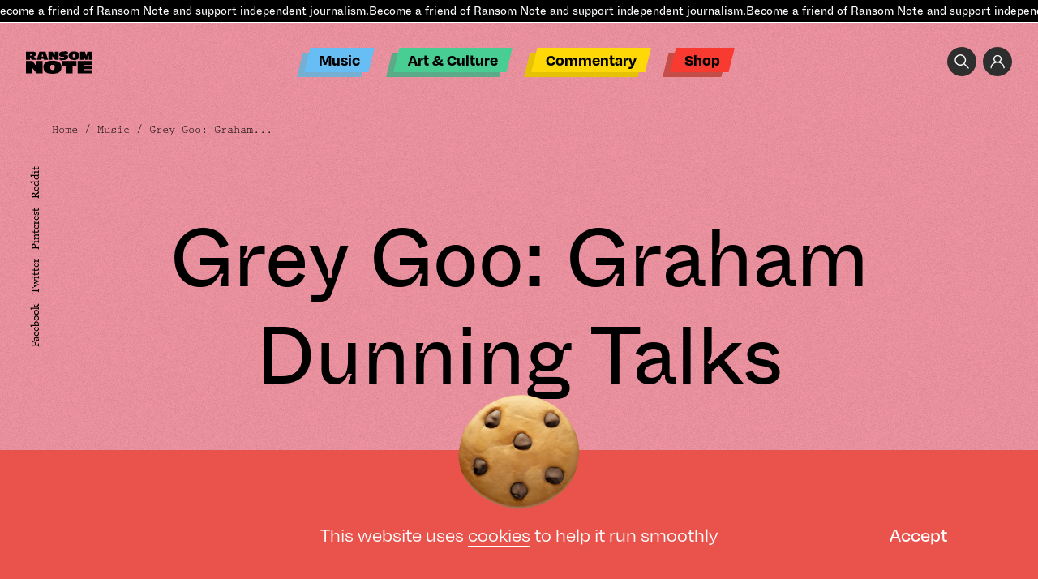

--- FILE ---
content_type: text/html; charset=UTF-8
request_url: https://www.theransomnote.com/music/interviews/grey-goo-graham-dunning-talks/
body_size: 28119
content:
<!DOCTYPE html>
<html lang="en" class="">
<head>
	    <title>Grey Goo: Graham Dunning Talks - Ransom Note</title>
<!--    <link rel="icon" type="image/png" sizes="144x144"-->
<!--          href="--><!--/favicon/android-chrome-144x144.png">-->
<!--    <link rel="apple-touch-icon" sizes="180x180"-->
<!--          href="--><!--/favicon/apple-touch-icon.png">-->
<!--    <link rel="icon" type="image/png" sizes="32x32"-->
<!--          href="--><!--/favicon/favicon-32x32.png">-->
<!--    <link rel="icon" type="image/png" sizes="16x16"-->
<!--          href="--><!--/favicon/favicon-16x16.png">-->
<!--    <link rel="manifest"-->
<!--          href="--><!--/favicon/site.webmanifest">-->
<!--    <link rel="mask-icon"-->
<!--          href="--><!--/favicon/safari-pinned-tab.svg" color="#5bbad5">-->
<!--    <meta name="msapplication-TileColor" content="#da532c">-->
<!--    <meta name="msapplication-TileImage"-->
<!--        content="--><!--/favicon/mstile-150x150.png">-->
    <meta name="theme-color" content="#ffffff">

    <meta charset="UTF-8">
    <meta name="viewport" content="width=device-width, user-scalable=no">
	<meta name='robots' content='index, follow, max-image-preview:large, max-snippet:-1, max-video-preview:-1' />
	<style>img:is([sizes="auto" i], [sizes^="auto," i]) { contain-intrinsic-size: 3000px 1500px }</style>
	<!-- Global site tag (gtag.js) - Google Analytics -->
<script async src="https://www.googletagmanager.com/gtag/js?id=UA-35749086-2"></script>
<script>
  window.dataLayer = window.dataLayer || [];
  function gtag(){dataLayer.push(arguments);}
  gtag('js', new Date());

  gtag('config', 'UA-35749086-2');
</script><style>
#discourse-comments {display: none}
</style>		<script>var ajaxurl = 'https://www.theransomnote.com/wp-admin/admin-ajax.php';</script>
	
	<!-- This site is optimized with the Yoast SEO plugin v26.8 - https://yoast.com/product/yoast-seo-wordpress/ -->
	<link rel="canonical" href="https://www.theransomnote.com/music/interviews/grey-goo-graham-dunning-talks/" />
	<meta property="og:locale" content="en_GB" />
	<meta property="og:type" content="article" />
	<meta property="og:title" content="Grey Goo: Graham Dunning Talks - Ransom Note" />
	<meta property="og:description" content="Graham Dunning&rsquo;s recent tune, &lsquo;Floating Worlds&rsquo;, provided the soundtrack to the drizzly, post-BBC-Bake-Off Friday morning as I made my way towards Russell Square to meet him for a coffee. My anxieties over whether or not Mary Berry would remain at the helm of the cherished prime-time, cake-oriented reality-TV show soon disappeared, as I remembered what [&hellip;]" />
	<meta property="og:url" content="https://www.theransomnote.com/music/interviews/grey-goo-graham-dunning-talks/" />
	<meta property="og:site_name" content="Ransom Note" />
	<meta property="article:publisher" content="https://www.facebook.com/theransomnote" />
	<meta property="article:published_time" content="2021-08-20T08:15:59+00:00" />
	<meta property="article:modified_time" content="2021-09-24T08:31:50+00:00" />
	<meta property="og:image" content="https://www.theransomnote.com/wp-content/uploads/2021/08/a7eca794-f232-480d-ba09-64dc6f269ccc.jpg" />
	<meta property="og:image:width" content="1104" />
	<meta property="og:image:height" content="825" />
	<meta property="og:image:type" content="image/jpeg" />
	<meta name="author" content="admin" />
	<meta name="twitter:card" content="summary_large_image" />
	<meta name="twitter:label1" content="Written by" />
	<meta name="twitter:data1" content="admin" />
	<meta name="twitter:label2" content="Estimated reading time" />
	<meta name="twitter:data2" content="5 minutes" />
	<script type="application/ld+json" class="yoast-schema-graph">{"@context":"https://schema.org","@graph":[{"@type":"Article","@id":"https://www.theransomnote.com/music/interviews/grey-goo-graham-dunning-talks/#article","isPartOf":{"@id":"https://www.theransomnote.com/music/interviews/grey-goo-graham-dunning-talks/"},"author":{"name":"admin","@id":"https://www.theransomnote.com/#/schema/person/ed698d77baf2a61672482cee3cc7a9f8"},"headline":"Grey Goo: Graham Dunning Talks","datePublished":"2021-08-20T08:15:59+00:00","dateModified":"2021-09-24T08:31:50+00:00","mainEntityOfPage":{"@id":"https://www.theransomnote.com/music/interviews/grey-goo-graham-dunning-talks/"},"wordCount":1103,"commentCount":0,"publisher":{"@id":"https://www.theransomnote.com/#organization"},"image":{"@id":"https://www.theransomnote.com/music/interviews/grey-goo-graham-dunning-talks/#primaryimage"},"thumbnailUrl":"https://www.theransomnote.com/wp-content/uploads/2021/08/a7eca794-f232-480d-ba09-64dc6f269ccc.jpg","articleSection":["Interviews"],"inLanguage":"en-GB","potentialAction":[{"@type":"CommentAction","name":"Comment","target":["https://www.theransomnote.com/music/interviews/grey-goo-graham-dunning-talks/#respond"]}]},{"@type":"WebPage","@id":"https://www.theransomnote.com/music/interviews/grey-goo-graham-dunning-talks/","url":"https://www.theransomnote.com/music/interviews/grey-goo-graham-dunning-talks/","name":"Grey Goo: Graham Dunning Talks - Ransom Note","isPartOf":{"@id":"https://www.theransomnote.com/#website"},"primaryImageOfPage":{"@id":"https://www.theransomnote.com/music/interviews/grey-goo-graham-dunning-talks/#primaryimage"},"image":{"@id":"https://www.theransomnote.com/music/interviews/grey-goo-graham-dunning-talks/#primaryimage"},"thumbnailUrl":"https://www.theransomnote.com/wp-content/uploads/2021/08/a7eca794-f232-480d-ba09-64dc6f269ccc.jpg","datePublished":"2021-08-20T08:15:59+00:00","dateModified":"2021-09-24T08:31:50+00:00","breadcrumb":{"@id":"https://www.theransomnote.com/music/interviews/grey-goo-graham-dunning-talks/#breadcrumb"},"inLanguage":"en-GB","potentialAction":[{"@type":"ReadAction","target":["https://www.theransomnote.com/music/interviews/grey-goo-graham-dunning-talks/"]}]},{"@type":"ImageObject","inLanguage":"en-GB","@id":"https://www.theransomnote.com/music/interviews/grey-goo-graham-dunning-talks/#primaryimage","url":"https://www.theransomnote.com/wp-content/uploads/2021/08/a7eca794-f232-480d-ba09-64dc6f269ccc.jpg","contentUrl":"https://www.theransomnote.com/wp-content/uploads/2021/08/a7eca794-f232-480d-ba09-64dc6f269ccc.jpg","width":1104,"height":825},{"@type":"BreadcrumbList","@id":"https://www.theransomnote.com/music/interviews/grey-goo-graham-dunning-talks/#breadcrumb","itemListElement":[{"@type":"ListItem","position":1,"name":"Home","item":"https://www.theransomnote.com/"},{"@type":"ListItem","position":2,"name":"Grey Goo: Graham Dunning Talks"}]},{"@type":"WebSite","@id":"https://www.theransomnote.com/#website","url":"https://www.theransomnote.com/","name":"Ransom Note","description":"Independent Journalism.","publisher":{"@id":"https://www.theransomnote.com/#organization"},"potentialAction":[{"@type":"SearchAction","target":{"@type":"EntryPoint","urlTemplate":"https://www.theransomnote.com/?s={search_term_string}"},"query-input":{"@type":"PropertyValueSpecification","valueRequired":true,"valueName":"search_term_string"}}],"inLanguage":"en-GB"},{"@type":"Organization","@id":"https://www.theransomnote.com/#organization","name":"Ransom Note","url":"https://www.theransomnote.com/","logo":{"@type":"ImageObject","inLanguage":"en-GB","@id":"https://www.theransomnote.com/#/schema/logo/image/","url":"https://theransomnote-com-static.s3.eu-west-1.amazonaws.com/wp-content/uploads/2025/02/07092639/RSN-Logo.png","contentUrl":"https://theransomnote-com-static.s3.eu-west-1.amazonaws.com/wp-content/uploads/2025/02/07092639/RSN-Logo.png","width":1000,"height":1000,"caption":"Ransom Note"},"image":{"@id":"https://www.theransomnote.com/#/schema/logo/image/"},"sameAs":["https://www.facebook.com/theransomnote"]},{"@type":"Person","@id":"https://www.theransomnote.com/#/schema/person/ed698d77baf2a61672482cee3cc7a9f8","name":"admin","image":{"@type":"ImageObject","inLanguage":"en-GB","@id":"https://www.theransomnote.com/#/schema/person/image/","url":"https://secure.gravatar.com/avatar/9212c49dc18f44497e64590226980f86787fae8e40bc4d8cfdac7fcca7f17e69?s=96&d=mm&r=g","contentUrl":"https://secure.gravatar.com/avatar/9212c49dc18f44497e64590226980f86787fae8e40bc4d8cfdac7fcca7f17e69?s=96&d=mm&r=g","caption":"admin"},"sameAs":["https://rnote.deepdesignagency.co.uk"],"url":"https://www.theransomnote.com/author/deep/"}]}</script>
	<!-- / Yoast SEO plugin. -->


		<script>
            var cssLoaded = function() {console.log('cssLoaded too soon')};
            var imageError = function() {console.log('imageError too soon')};
		</script>
	<style id='classic-theme-styles-inline-css' type='text/css'>
/*! This file is auto-generated */
.wp-block-button__link{color:#fff;background-color:#32373c;border-radius:9999px;box-shadow:none;text-decoration:none;padding:calc(.667em + 2px) calc(1.333em + 2px);font-size:1.125em}.wp-block-file__button{background:#32373c;color:#fff;text-decoration:none}
</style>
<style id='global-styles-inline-css' type='text/css'>
:root{--wp--preset--aspect-ratio--square: 1;--wp--preset--aspect-ratio--4-3: 4/3;--wp--preset--aspect-ratio--3-4: 3/4;--wp--preset--aspect-ratio--3-2: 3/2;--wp--preset--aspect-ratio--2-3: 2/3;--wp--preset--aspect-ratio--16-9: 16/9;--wp--preset--aspect-ratio--9-16: 9/16;--wp--preset--color--black: #000000;--wp--preset--color--cyan-bluish-gray: #abb8c3;--wp--preset--color--white: #ffffff;--wp--preset--color--pale-pink: #f78da7;--wp--preset--color--vivid-red: #cf2e2e;--wp--preset--color--luminous-vivid-orange: #ff6900;--wp--preset--color--luminous-vivid-amber: #fcb900;--wp--preset--color--light-green-cyan: #7bdcb5;--wp--preset--color--vivid-green-cyan: #00d084;--wp--preset--color--pale-cyan-blue: #8ed1fc;--wp--preset--color--vivid-cyan-blue: #0693e3;--wp--preset--color--vivid-purple: #9b51e0;--wp--preset--gradient--vivid-cyan-blue-to-vivid-purple: linear-gradient(135deg,rgba(6,147,227,1) 0%,rgb(155,81,224) 100%);--wp--preset--gradient--light-green-cyan-to-vivid-green-cyan: linear-gradient(135deg,rgb(122,220,180) 0%,rgb(0,208,130) 100%);--wp--preset--gradient--luminous-vivid-amber-to-luminous-vivid-orange: linear-gradient(135deg,rgba(252,185,0,1) 0%,rgba(255,105,0,1) 100%);--wp--preset--gradient--luminous-vivid-orange-to-vivid-red: linear-gradient(135deg,rgba(255,105,0,1) 0%,rgb(207,46,46) 100%);--wp--preset--gradient--very-light-gray-to-cyan-bluish-gray: linear-gradient(135deg,rgb(238,238,238) 0%,rgb(169,184,195) 100%);--wp--preset--gradient--cool-to-warm-spectrum: linear-gradient(135deg,rgb(74,234,220) 0%,rgb(151,120,209) 20%,rgb(207,42,186) 40%,rgb(238,44,130) 60%,rgb(251,105,98) 80%,rgb(254,248,76) 100%);--wp--preset--gradient--blush-light-purple: linear-gradient(135deg,rgb(255,206,236) 0%,rgb(152,150,240) 100%);--wp--preset--gradient--blush-bordeaux: linear-gradient(135deg,rgb(254,205,165) 0%,rgb(254,45,45) 50%,rgb(107,0,62) 100%);--wp--preset--gradient--luminous-dusk: linear-gradient(135deg,rgb(255,203,112) 0%,rgb(199,81,192) 50%,rgb(65,88,208) 100%);--wp--preset--gradient--pale-ocean: linear-gradient(135deg,rgb(255,245,203) 0%,rgb(182,227,212) 50%,rgb(51,167,181) 100%);--wp--preset--gradient--electric-grass: linear-gradient(135deg,rgb(202,248,128) 0%,rgb(113,206,126) 100%);--wp--preset--gradient--midnight: linear-gradient(135deg,rgb(2,3,129) 0%,rgb(40,116,252) 100%);--wp--preset--font-size--small: 13px;--wp--preset--font-size--medium: 20px;--wp--preset--font-size--large: 36px;--wp--preset--font-size--x-large: 42px;--wp--preset--spacing--20: 0.44rem;--wp--preset--spacing--30: 0.67rem;--wp--preset--spacing--40: 1rem;--wp--preset--spacing--50: 1.5rem;--wp--preset--spacing--60: 2.25rem;--wp--preset--spacing--70: 3.38rem;--wp--preset--spacing--80: 5.06rem;--wp--preset--shadow--natural: 6px 6px 9px rgba(0, 0, 0, 0.2);--wp--preset--shadow--deep: 12px 12px 50px rgba(0, 0, 0, 0.4);--wp--preset--shadow--sharp: 6px 6px 0px rgba(0, 0, 0, 0.2);--wp--preset--shadow--outlined: 6px 6px 0px -3px rgba(255, 255, 255, 1), 6px 6px rgba(0, 0, 0, 1);--wp--preset--shadow--crisp: 6px 6px 0px rgba(0, 0, 0, 1);}:where(.is-layout-flex){gap: 0.5em;}:where(.is-layout-grid){gap: 0.5em;}body .is-layout-flex{display: flex;}.is-layout-flex{flex-wrap: wrap;align-items: center;}.is-layout-flex > :is(*, div){margin: 0;}body .is-layout-grid{display: grid;}.is-layout-grid > :is(*, div){margin: 0;}:where(.wp-block-columns.is-layout-flex){gap: 2em;}:where(.wp-block-columns.is-layout-grid){gap: 2em;}:where(.wp-block-post-template.is-layout-flex){gap: 1.25em;}:where(.wp-block-post-template.is-layout-grid){gap: 1.25em;}.has-black-color{color: var(--wp--preset--color--black) !important;}.has-cyan-bluish-gray-color{color: var(--wp--preset--color--cyan-bluish-gray) !important;}.has-white-color{color: var(--wp--preset--color--white) !important;}.has-pale-pink-color{color: var(--wp--preset--color--pale-pink) !important;}.has-vivid-red-color{color: var(--wp--preset--color--vivid-red) !important;}.has-luminous-vivid-orange-color{color: var(--wp--preset--color--luminous-vivid-orange) !important;}.has-luminous-vivid-amber-color{color: var(--wp--preset--color--luminous-vivid-amber) !important;}.has-light-green-cyan-color{color: var(--wp--preset--color--light-green-cyan) !important;}.has-vivid-green-cyan-color{color: var(--wp--preset--color--vivid-green-cyan) !important;}.has-pale-cyan-blue-color{color: var(--wp--preset--color--pale-cyan-blue) !important;}.has-vivid-cyan-blue-color{color: var(--wp--preset--color--vivid-cyan-blue) !important;}.has-vivid-purple-color{color: var(--wp--preset--color--vivid-purple) !important;}.has-black-background-color{background-color: var(--wp--preset--color--black) !important;}.has-cyan-bluish-gray-background-color{background-color: var(--wp--preset--color--cyan-bluish-gray) !important;}.has-white-background-color{background-color: var(--wp--preset--color--white) !important;}.has-pale-pink-background-color{background-color: var(--wp--preset--color--pale-pink) !important;}.has-vivid-red-background-color{background-color: var(--wp--preset--color--vivid-red) !important;}.has-luminous-vivid-orange-background-color{background-color: var(--wp--preset--color--luminous-vivid-orange) !important;}.has-luminous-vivid-amber-background-color{background-color: var(--wp--preset--color--luminous-vivid-amber) !important;}.has-light-green-cyan-background-color{background-color: var(--wp--preset--color--light-green-cyan) !important;}.has-vivid-green-cyan-background-color{background-color: var(--wp--preset--color--vivid-green-cyan) !important;}.has-pale-cyan-blue-background-color{background-color: var(--wp--preset--color--pale-cyan-blue) !important;}.has-vivid-cyan-blue-background-color{background-color: var(--wp--preset--color--vivid-cyan-blue) !important;}.has-vivid-purple-background-color{background-color: var(--wp--preset--color--vivid-purple) !important;}.has-black-border-color{border-color: var(--wp--preset--color--black) !important;}.has-cyan-bluish-gray-border-color{border-color: var(--wp--preset--color--cyan-bluish-gray) !important;}.has-white-border-color{border-color: var(--wp--preset--color--white) !important;}.has-pale-pink-border-color{border-color: var(--wp--preset--color--pale-pink) !important;}.has-vivid-red-border-color{border-color: var(--wp--preset--color--vivid-red) !important;}.has-luminous-vivid-orange-border-color{border-color: var(--wp--preset--color--luminous-vivid-orange) !important;}.has-luminous-vivid-amber-border-color{border-color: var(--wp--preset--color--luminous-vivid-amber) !important;}.has-light-green-cyan-border-color{border-color: var(--wp--preset--color--light-green-cyan) !important;}.has-vivid-green-cyan-border-color{border-color: var(--wp--preset--color--vivid-green-cyan) !important;}.has-pale-cyan-blue-border-color{border-color: var(--wp--preset--color--pale-cyan-blue) !important;}.has-vivid-cyan-blue-border-color{border-color: var(--wp--preset--color--vivid-cyan-blue) !important;}.has-vivid-purple-border-color{border-color: var(--wp--preset--color--vivid-purple) !important;}.has-vivid-cyan-blue-to-vivid-purple-gradient-background{background: var(--wp--preset--gradient--vivid-cyan-blue-to-vivid-purple) !important;}.has-light-green-cyan-to-vivid-green-cyan-gradient-background{background: var(--wp--preset--gradient--light-green-cyan-to-vivid-green-cyan) !important;}.has-luminous-vivid-amber-to-luminous-vivid-orange-gradient-background{background: var(--wp--preset--gradient--luminous-vivid-amber-to-luminous-vivid-orange) !important;}.has-luminous-vivid-orange-to-vivid-red-gradient-background{background: var(--wp--preset--gradient--luminous-vivid-orange-to-vivid-red) !important;}.has-very-light-gray-to-cyan-bluish-gray-gradient-background{background: var(--wp--preset--gradient--very-light-gray-to-cyan-bluish-gray) !important;}.has-cool-to-warm-spectrum-gradient-background{background: var(--wp--preset--gradient--cool-to-warm-spectrum) !important;}.has-blush-light-purple-gradient-background{background: var(--wp--preset--gradient--blush-light-purple) !important;}.has-blush-bordeaux-gradient-background{background: var(--wp--preset--gradient--blush-bordeaux) !important;}.has-luminous-dusk-gradient-background{background: var(--wp--preset--gradient--luminous-dusk) !important;}.has-pale-ocean-gradient-background{background: var(--wp--preset--gradient--pale-ocean) !important;}.has-electric-grass-gradient-background{background: var(--wp--preset--gradient--electric-grass) !important;}.has-midnight-gradient-background{background: var(--wp--preset--gradient--midnight) !important;}.has-small-font-size{font-size: var(--wp--preset--font-size--small) !important;}.has-medium-font-size{font-size: var(--wp--preset--font-size--medium) !important;}.has-large-font-size{font-size: var(--wp--preset--font-size--large) !important;}.has-x-large-font-size{font-size: var(--wp--preset--font-size--x-large) !important;}
:where(.wp-block-post-template.is-layout-flex){gap: 1.25em;}:where(.wp-block-post-template.is-layout-grid){gap: 1.25em;}
:where(.wp-block-columns.is-layout-flex){gap: 2em;}:where(.wp-block-columns.is-layout-grid){gap: 2em;}
:root :where(.wp-block-pullquote){font-size: 1.5em;line-height: 1.6;}
</style>
<style>.b-o0{opacity:0;transition:opacity .4s ease;}.b-none{display: none;}img{transition:opacity .4s ease .4s;}img:not([src]){opacity:.001}a{color:inherit}@media screen and (max-width: 1023px) {.m-none {display: none}}html,body,ul,ol,h1,h2,h3,h4,h5,h6,p,input,pre{margin:0;padding:0}h1,h2,h3,h4,h5,h6{font-size:inherit;font-weight:inherit}pre{font-family:inherit}input{font-size:inherit}pre{white-space:normal}input,select,button,textarea{outline:none}a{text-decoration:none;color:inherit}input,textarea,select,button{-webkit-appearance:none;-webkit-border-radius:0;-moz-appearance:none}select::-ms-expand{display:none}textarea{overflow:auto}input::-webkit-input-placeholder,textarea::-webkit-input-placeholder{color:#fff;-moz-transition:color .2s ease-in-out;-o-transition:color .2s ease-in-out;-webkit-transition:color .2s ease-in-out;transition:color .2s ease-in-out}input:-moz-placeholder,textarea:-moz-placeholder{color:#fff;-moz-transition:color .2s ease-in-out;-o-transition:color .2s ease-in-out;-webkit-transition:color .2s ease-in-out;transition:color .2s ease-in-out}input::-moz-placeholder,textarea::-moz-placeholder{color:#fff;-moz-transition:color .2s ease-in-out;-o-transition:color .2s ease-in-out;-webkit-transition:color .2s ease-in-out;transition:color .2s ease-in-out}input:-ms-input-placeholder,textarea:-ms-input-placeholder{color:#fff;-moz-transition:color .2s ease-in-out;-o-transition:color .2s ease-in-out;-webkit-transition:color .2s ease-in-out;transition:color .2s ease-in-out}input:focus::-webkit-input-placeholder,textarea:focus::-webkit-input-placeholder{color:transparent !important}input:focus:-moz-placeholder,textarea:focus:-moz-placeholder{color:transparent !important}input:focus::-moz-placeholder,textarea:focus::-moz-placeholder{color:transparent !important}input:focus:-ms-input-placeholder,textarea:focus:-ms-input-placeholder{color:transparent !important}*{box-sizing:border-box}abbr[title]{border-bottom:none !important;cursor:inherit !important;text-decoration:none !important}.no-italic,address{font-style:normal}hr{margin:0;border:none;height:2px;border-bottom:1px solid}ins{text-decoration:none}html{font-size:10px;overflow-x:hidden;overflow-y:scroll}body{font-size:1.6rem;font-family:degular,sans-serif;font-weight:500;font-style:normal;color:#000;overflow-x:hidden;overflow-y:hidden;height:101vh;-webkit-font-smoothing:antialiased;-webkit-backface-visibility:hidden;-moz-osx-font-smoothing:grayscale}::-webkit-scrollbar{width:6px;height:1px;overflow:visible;background:transparent}::-webkit-scrollbar-thumb{background-color:#ff5319}::-webkit-scrollbar-track{background:transparent}#site-header .header-inner .top-moving-text{background-color:#000;color:#fff;border-bottom:1px solid #fff;white-space:nowrap;position:relative;z-index:500;overflow:hidden;-moz-transition:.4s ease;-o-transition:.4s ease;-webkit-transition:.4s ease;transition:.4s ease}#site-header .header-inner .top-moving-text>span{display:inline-block}#site-header .header-inner .top-moving-text>span p{font-size:1.4rem;font-family:ABCWhyteInktrap,"Lucida Console W01 Regular",serif;font-weight:400;font-style:normal;line-height:27px}#site-header .header-inner .top-moving-text>span a{border-bottom:1px solid;display: inline}@media screen and (max-width: 1023px){#site-header .header-inner .top-moving-text{margin-top:-30px}html:not(.opened-mega-menu):not(.opened-mobile-navigation) #site-header .header-inner .top-moving-text{margin-top:0}}#menu-header-menu{text-align:center}#site-header #menu-header-menu2,#site-header #menu-header-menu{list-style:none;text-align:left;padding-bottom:6px;position:relative}#site-header #menu-header-menu2 li,#site-header #menu-header-menu li{display:inline-block;color:#000;position:relative;font-size:2rem;font-family:ABCWhyteInktrap,"Lucida Console W01 Regular",serif;font-weight:400;font-style:normal;margin:0 .7em;white-space:nowrap}#site-header #menu-header-menu2 li>a,#site-header #menu-header-menu li>a{display:inline-block;padding:0 .7em;line-height:29px}#site-header #menu-header-menu2 li>a::before,#site-header #menu-header-menu li>a::before{content:"";width:100%;height:100%;top:0;left:0;position:absolute;z-index:-1;transform:skew(-14deg);background-color:#000}#site-header #menu-header-menu2 li>a::after,#site-header #menu-header-menu li>a::after{content:"";width:100%;height:100%;top:6px;left:-9px;position:absolute;z-index:-2;transform:skew(-14deg);background-color:#777}#site-header #menu-header-menu2 li.blue>a::before,#site-header #menu-header-menu li.blue>a::before{background-color:#66bef4}#site-header #menu-header-menu2 li.blue>a::after,#site-header #menu-header-menu li.blue>a::after{background-color:#76afd2}#site-header #menu-header-menu2 li.green>a::before,#site-header #menu-header-menu li.green>a::before{background-color:#48cd93}#site-header #menu-header-menu2 li.green>a::after,#site-header #menu-header-menu li.green>a::after{background-color:#5baa88}#site-header #menu-header-menu2 li.yellow>a::before,#site-header #menu-header-menu li.yellow>a::before{background-color:#ffd807}#site-header #menu-header-menu2 li.yellow>a::after,#site-header #menu-header-menu li.yellow>a::after{background-color:#e5c206}#site-header #menu-header-menu2 li.red>a::before,#site-header #menu-header-menu li.red>a::before{background-color:#f93a31}#site-header #menu-header-menu2 li.red>a::after,#site-header #menu-header-menu li.red>a::after{background-color:#c54d47}#site-header .header-navigation-cont{position:absolute;z-index:400;left:50%;top:-20px;-webkit-transform:translate(-50%, 0);-moz-transform:translate(-50%, 0);-ms-transform:translate(-50%, 0);-o-transform:translate(-50%, 0);transform:translate(-50%, 0);-moz-transition:all .4s ease;-o-transition:all .4s ease;-webkit-transition:all .4s ease;transition:all .4s ease}.header-fixed #site-header .header-navigation-cont{top:41px}#site-header .header-navigation-cont .inner #menu-header-menu{text-align:center}#site-header .header-navigation-cont-gravitation{position:absolute;width:100%;left:40%;-webkit-transform:translate(-50%, 0);-moz-transform:translate(-50%, 0);-ms-transform:translate(-50%, 0);-o-transform:translate(-50%, 0);transform:translate(-50%, 0);z-index:1000}#site-header .header-navigation-cont-gravitation .inner #menu-header-menu{text-align:center}.slider1>.move>.slide.current{opacity:1;visibility:visible}.slider1>.move>.slide.current .image{opacity:1;visibility:visible}.slider1>.move>.slide.current .text{opacity:1;visibility:visible}.slider1>.move>.slide.current+.slide{opacity:1;visibility:visible}.slider1>.move>.slide .text{margin-top:2em;opacity:0;visibility:hidden;-moz-transition:opacity .4s ease-in,visibility .4s ease-in;-o-transition:opacity .4s ease-in,visibility .4s ease-in;-webkit-transition:opacity .4s ease-in,visibility .4s ease-in;transition:opacity .4s ease-in,visibility .4s ease-in}@media screen and (min-width: 768px) and (max-width: 1023px){.slider1>.move>.slide .image{width:92%}}#site-header .header-inner{position:fixed;left:0;top:0;width:100%;background-color:transparent;z-index:1200}#site-header .header-navigation-cont .inner{position:absolute;width:100%;z-index:400;}#site-header .header-logo-cont{padding-top:96px;padding-bottom: 43px;}.slider1>.move>.slide:nth-child(odd) .image{-webkit-transform:rotate(10deg);-moz-transform:rotate(10deg);-o-transform:rotate(10deg);transform:rotate(10deg)}.slider1>.move>.slide .image{margin-left:4%;width:80%;margin-top:5%}@media screen and (max-width: 767px){.slider1>.move>.slide .image{width:120%;margin-left:-10%;opacity:0;visibility:hidden;-moz-transition:opacity .4s ease-in,visibility .4s ease-in;-o-transition:opacity .4s ease-in,visibility .4s ease-in;-webkit-transition:opacity .4s ease-in,visibility .4s ease-in;transition:opacity .4s ease-in,visibility .4s ease-in}}.well{max-width:1230px;width:90%}@media screen and (min-width: 1024px) and (max-width: 1439px){.well{max-width:922px}}@media screen and (min-width: 768px) and (max-width: 1023px){.well{max-width:691px}}@media screen and (max-width: 767px){.well{max-width:373px}}.wide-well{max-width:1360px;width:100%}@media screen and (min-width: 1024px) and (max-width: 1439px){.wide-well{max-width:1024px}}@media screen and (min-width: 768px) and (max-width: 1023px){.wide-well{max-width:768px}}@media screen and (max-width: 767px){.wide-well{max-width:414px}}.full-well{max-width:1999px;width:100%}.well,.wide-well,.full-well,.m-center{margin-right:auto;margin-left:auto}.m-center{margin-right:auto;margin-left:auto}.max-w51e{max-width: 51em}.max-w58e{max-width:58em;width:100%}.max-w47e{max-width:47em;width:100%}.pa{position:absolute}.pr{position:relative}.mt14{margin-top:14%}.mt5{margin-top:5%}.ml4{margin-left:4%}.mb9{margin-bottom:9%}.mt6{margin-top:6%}.mt8{margin-top:8%}.w11{width:11%}.ml-10 {margin-left: -10%;}.mt-5 {margin-top: -5%;}.mb-2 {margin-bottom: -2%;}.mr-10 {margin-right: -10%;}.w14{width:14%}.w92{width:92%}.w62{width: 62%;}.pb100{padding-bottom:100%}.w50{width:50%}.t0{top:0}.r0{right:0}.b0{bottom:0}.l0{left:0}.pb65{padding-bottom:65%}.w91{width:91%}.pt10{padding-top: 10%}.mb15{margin-bottom: 15%}.slider{height:100%;overflow:hidden}.slider .move{font-size:0;letter-spacing:0;width:100%;height:100%;white-space:nowrap}.slider .move .slide{font-size:1.8rem;height:100%;white-space:normal;vertical-align:top;display:inline-block}.slider .nav li{display:inline-block;cursor:pointer;padding-left:.5em;padding-right:.5em}.slider.method-fade .move{position:relative}.slider.method-fade .slide{height:auto;position:absolute;top:0;left:0;opacity:0;visibility:hidden;-moz-transition:opacity .8s ease-in,visibility .8s ease-in;-o-transition:opacity .8s ease-in,visibility .8s ease-in;-webkit-transition:opacity .8s ease-in,visibility .8s ease-in;transition:opacity .8s ease-in,visibility .8s ease-in}.background1{position:relative}.background1::after{content:"";background-color:#000;z-index:-1;position:absolute;bottom:0;left:0;height:56%;width:100%}@media screen and (max-width: 767px){.background1::after{height:70%}}.cover{position:relative;display:block}.cover.b-none{display:block}.cover>img,.cover>video{width:100%;height:100%;top:0;left:0;position:absolute;display:block;object-fit:cover}.pb33{padding-bottom:33%}.pb58{padding-bottom:58%}.rotate10{-webkit-transform:rotate(10deg);-moz-transform:rotate(10deg);-o-transform:rotate(10deg);transform:rotate(10deg)}.search-icon{background-image:url("[data-uri]");width:36px;height:36px;display:inline-block;background-size:18px;background-repeat:no-repeat;background-position:center;vertical-align:top;background-color:#2e2e2e;border-radius:100%}.acc-icon{background-image:url("[data-uri]");width:36px;height:36px;display:inline-block;background-size:18px;background-repeat:no-repeat;background-position:center;vertical-align:top;background-color:#2e2e2e;border-radius:100%}.a-block a,.span-block span,.block{display:block}#site-header .header-inner .right-top-buttons{font-size:0;margin:3rem 2.5% 3rem auto;width:16rem;text-align:right;-moz-transition:all .4s ease;-o-transition:all .4s ease;-webkit-transition:all .4s ease;transition:all .4s ease}@media screen and (max-width: 1023px){#site-header .header-inner .right-top-buttons{opacity: 0;visibility: hidden}}#site-header .header-inner .right-top-buttons>a{font-size:1.6rem;margin-left:.5em}.rotate33{-webkit-transform:rotate(33deg);-moz-transform:rotate(33deg);-o-transform:rotate(33deg);transform:rotate(33deg)}.slider.o-v{overflow:visible}.o-h{overflow:hidden}.slider1>.move>.slide:nth-child(even) .image{-webkit-transform:rotate(-10deg);-moz-transform:rotate(-10deg);-o-transform:rotate(-10deg);transform:rotate(-10deg)}.button1{font-family:prestige-elite-std,monospace;font-weight:400;font-style:normal}@media screen and (min-width: 768px){.button1{font-size:1.4rem;line-height:16px;color:#66bff4;padding:.5em 1.2em;display:inline-block;position:relative;-moz-transition:color .4s ease;-o-transition:color .4s ease;-webkit-transition:color .4s ease;transition:color .4s ease;z-index:1}.button1::after{content:"";transform:skew(-14deg);position:absolute;top:0;left:0;width:100%;height:100%;border:1px solid;-moz-transition:background .4s ease,border .4s ease;-o-transition:background .4s ease,border .4s ease;-webkit-transition:background .4s ease,border .4s ease;transition:background .4s ease,border .4s ease;z-index:-1}.button1:hover{color:#000}.button1:hover::after{background-color:#66bff4;border:1px solid #66bff4}}@media screen and (max-width: 767px){.button1::before{content:"";width:10px;height:10px;-webkit-transform:rotate(-45deg);-moz-transform:rotate(-45deg);-o-transform:rotate(-45deg);transform:rotate(-45deg);margin-right:.7em;display:inline-block;background-color:#66bff4}}.c-flex{display:flex;display:-webkit-flex;align-items:center;-webkit-align-items:center;flex-wrap:wrap;-webkit-flex-wrap:wrap}.next-slide-style>svg{stroke:#66bff4;width:100%;display:block;position:absolute;top:100%;stroke-dasharray:98px;stroke-dashoffset:98px;stroke-width:.05rem;}.button4>svg{width:100%;display:block;position:absolute;top:100%;stroke-dasharray:98px;stroke-dashoffset:98px;stroke-width:.05rem;}h1,.h1{font-size:7rem;line-height:1.2}h1.f10,.h1.f10{font-size:10rem}@media screen and (max-width: 767px){h1,.h1{font-size:5rem}}h2,.h2{font-size:7rem;font-weight:400;font-style:normal;line-height:1}h2:not(:last-child),.h2:not(:last-child){margin-bottom:.5em}@media screen and (max-width: 767px){h2,.h2{font-size:3.7rem}}h5,.h5{font-size:3rem;font-weight:300;font-style:normal;margin-bottom:.3em}@media screen and (max-width: 767px){h5,.h5{font-size:2rem}}.h5-mb1_5e h5,.h5-mb1_5e .h5{margin-bottom:1.5em}p{font-size:1.6rem;line-height:1.5}p:not(:last-child),.p:not(:last-child){margin-bottom:2.6em}@media screen and (max-width: 767px){p:not(:last-child),.p:not(:last-child){margin-bottom:1.5em}}.f1_4-p p,.f1_4-p .p{font-size:1.4rem}.f1_6-p p,.f1_6-p .p{font-size:1.6rem}.f1_4{font-size:1.4rem;line-height:1.25}.f1_6{font-size:1.6rem;line-height:1.25}.mb1e{margin-bottom:1em}.wht-fc{color:#fff}.h-col6 h1,.h-col6 h2,.h-col6 h3,.h-col6 h4,.h-col6 h5,.h-col6 h6{color:#66bff4}#site-header .header-inner .burger-menu{width:120px;height:20px;display:block;cursor:pointer;position:relative;margin:1.5em auto}@media screen and (min-width: 768px){#site-header .header-inner .burger-menu{display:none}}#site-header .header-inner .burger-menu span{width:100%;display:block;position:absolute;height:4px;left:0;background:#000;-webkit-transform:rotate(0deg);-moz-transform:rotate(0deg);-o-transform:rotate(0deg);transform:rotate(0deg);-moz-transition:.25s ease-in-out;-o-transition:.25s ease-in-out;-webkit-transition:.25s ease-in-out;transition:.25s ease-in-out}#site-header .header-inner .burger-menu span:nth-child(1){top:0}#site-header .header-inner .burger-menu span:nth-child(2){bottom:0}#site-header .main-mini-logo{width:82px;position:absolute;left:2.5%;top:calc(28px + 33px);}.main-logo{background-image:url("[data-uri]");width:100%;height:34px;display:inline-block;background-size:100%;background-repeat:no-repeat;background-position:center;vertical-align:top;padding-bottom:34%}@media screen and (max-width: 767px) {.mob-w25{width:25%}.mob-w100{width:100%}.mob-mt-18{margin-top:-18%}.mob-mr-15{margin-right:-15%}.mob-ml-15{margin-left:-15%}.mob-mb-8{margin-bottom:-8%}.span-block .mob-none,.mob-none{display:none}.slider1>.move>.slide .text {margin-top: 2em;}.vertical1 {margin-bottom: 1em;}.mob-mt5e{margin-top:5em}.mob-mb1e{margin-bottom:1em}.mob-rotate0{-webkit-transform:rotate(0deg);-moz-transform:rotate(0deg);-o-transform:rotate(0deg);transform:rotate(0deg)}}#cookie-popup {visibility: hidden;opacity: 0;-webkit-transform: translate(0, 150%);-moz-transform: translate(0, 150%);-ms-transform: translate(0, 150%);-o-transform: translate(0, 150%);transform: translate(0, 150%);-moz-transition:transform .4s ease-in-out;-o-transition:transform .4s ease-in-out;-webkit-transition:transform .4s ease-in-out;transition:transform .4s ease-in-out}#site-header.black-header{background-color:#000}#site-header.black-header .header-inner .top-moving-text{border-bottom-color:#000}#site-header.black-header .header-inner .search-icon,#site-header.black-header .header-inner .acc-icon{background-color:#000;filter:invert(1)}#site-header.black-header .main-logo{filter:invert(1)}#site-header.black-header .main-mini-logo{filter:invert(1)}.black-bg{background-color:#000}.pb16{padding-bottom:16%}#site-header.grey-header {background-color:#f0eeee}.col1-bg{background-color:#f0eeee}.header-gap{height:124px}.img-auto>video,.img-auto>img{width:100%;height:auto;display:block}.q-with-title{padding-top:15%;max-width:41em}.q-with-title .q-title{font-size:17.5rem;font-family:ABCWhyteInktrap,"Lucida Console W01 Regular",serif;font-weight:400;font-style:normal;line-height:.95;margin-bottom:.5em}@media screen and (max-width: 767px){.q-with-title .q-title{font-size:10rem}}.q-with-title .q-title>span:last-child{display:block;text-align:right}.q-with-title .q-text{max-width:27em}.q_sticker-0{position:absolute;left:0;top:40%;-webkit-transform:translate(0, -50%) rotate(27deg);-moz-transform:translate(0, -50%) rotate(27deg);-ms-transform:translate(0, -50%) rotate(27deg);-o-transform:translate(0, -50%) rotate(27deg);transform:translate(0, -50%) rotate(27deg);width:11%}.q_sticker-1{position:absolute;right:0;top:50%;width:17%;-webkit-transform:translate(0, -50%) rotate(-25deg);-moz-transform:translate(0, -50%) rotate(-25deg);-ms-transform:translate(0, -50%) rotate(-25deg);-o-transform:translate(0, -50%) rotate(-25deg);transform:translate(0, -50%) rotate(-25deg)}.breadcrumb{font-size:1.4rem;font-family:prestige-elite-std,monospace;font-weight:400;font-style:normal;margin-top:2em}.w10{width: 10%}.mb12{margin-bottom:12%}.pt4{padding-top:4%}.w43{width: 43%}.w51{width: 51%}.center{text-align:center}.c-inline{font-size:0;letter-spacing:initial}.c-inline>*{font-size:1.8rem;display:inline-block;vertical-align:top}.c-inline>.b-none{display:inline-block}.category-filter>*{margin:0 1em;font-size: 1.6rem}.category-filter>*.item>span{cursor:pointer}.category-filter>*.item>span::after{content:"";background-image:url("[data-uri]");width:10px;height:10px;display:inline-block;background-size:100%;background-repeat:no-repeat;background-position:center;vertical-align:top;margin-top:.4em;margin-left:.6em;}.category-filter>*.item.opened>span{text-decoration:underline}.category-filter>*.item.opened>span::after{-webkit-transform:rotate(180deg);-moz-transform:rotate(180deg);-o-transform:rotate(180deg);transform:rotate(180deg)}.category-filter>*.item .sub-items{display:none;font-size:1.4rem;font-family:prestige-elite-std,monospace;font-weight:400;font-style:normal;position:absolute;width:100%;left:0;margin-top:2em;}.pb103{padding-bottom:103%}.irregular-quicklinks>.item{width:32%;vertical-align:top;margin-bottom:6%}@media screen and (max-width: 767px){.irregular-quicklinks>.item.blank-item{display:none}}.archive .irregular-quicklinks>.item{margin-bottom:10%}.archive .irregular-quicklinks>.item.advertisement-box2{width:48%;margin-left:18%;margin-right:0 !important}.archive .irregular-quicklinks>.item.advertisement-box2>.fill{padding-bottom:84%}@media screen and (max-width: 767px){.irregular-quicklinks>.item{width:100%;margin-bottom:3em}}.as-start{align-self:flex-start;-webkit-align-self:flex-start}.rotate6{-webkit-transform:rotate(6deg);-moz-transform:rotate(6deg);-o-transform:rotate(6deg);transform:rotate(6deg)}.space-between{justify-content:space-between;-webkit-justify-content:space-between}.mb2e{margin-bottom:2em}.mt1_5e{margin-top:1.5em}.w95{width: 95%}.none{display: none}.w90{width: 90%}.max-w36e{max-width:36em;width:100%}#search-popup{display:none}.single-background1{position:relative}.single-background1::before{content:"";background-image:url("/wp-content/themes/rnote/images/Noise-Test-pink.gif");background-color:#fd9cab;position:absolute;width:100%;height:74%;top:0;left:0;z-index:-1}#single-container .share-buttons-fixed{position:fixed;-webkit-transform:rotate(-90deg);-moz-transform:rotate(-90deg);-ms-transform:rotate(-90deg);-o-transform:rotate(-90deg);transform:rotate(-90deg);left:2.5%;top:60%;transform-origin:top left;margin-left:.2em;font-size:1.4rem;font-family:calluna,serif;font-weight:400;font-style:normal;z-index:2}#single-container .share-buttons-fixed.bottom{top:auto;position:absolute;bottom:0}@media screen and (max-width: 1023px){#single-container .share-buttons-fixed{display:none}}#single-container .share-buttons-fixed>a{margin:0 .3em;display:inline-block}#single-container .huge-title{text-align:center;max-width:73em;margin:0 auto}#single-container .huge-title>h1{font-size:10rem;font-family:ABCWhyteInktrap,"Lucida Console W01 Regular",serif;font-weight:400;font-style:normal}@media screen and (min-width: 768px) and (max-width: 1023px){#single-container .huge-title>h1{font-size:6rem}}@media screen and (max-width: 767px){#single-container .huge-title>h1{font-size:3rem}}#single-container .huge-title>h1 strong{font-family:ivypresto-display,serif;font-weight:400;font-style:normal;display:block}</style><link rel="https://api.w.org/" href="https://www.theransomnote.com/wp-json/" /><link rel="alternate" title="JSON" type="application/json" href="https://www.theransomnote.com/wp-json/wp/v2/posts/20163" /><link rel="EditURI" type="application/rsd+xml" title="RSD" href="https://www.theransomnote.com/xmlrpc.php?rsd" />
<link rel='shortlink' href='https://www.theransomnote.com/?p=20163' />
<link rel="icon" href="https://www.theransomnote.com/wp-content/uploads/2022/01/cropped-mstile-144x144-1-32x32.png" sizes="32x32" />
<link rel="icon" href="https://www.theransomnote.com/wp-content/uploads/2022/01/cropped-mstile-144x144-1-192x192.png" sizes="192x192" />
<link rel="apple-touch-icon" href="https://www.theransomnote.com/wp-content/uploads/2022/01/cropped-mstile-144x144-1-180x180.png" />
<meta name="msapplication-TileImage" content="https://www.theransomnote.com/wp-content/uploads/2022/01/cropped-mstile-144x144-1-270x270.png" />
</head>
<body class="wp-singular post-template-default single single-post postid-20163 single-format-standard wp-theme-rnote">


<div id="site-header"
     class="">
		        <div class="single-post-top-header">
            <a href="/" class="block main-mini-logo"></a>
            <div class="inner center">
                <div class="title">Grey Goo: Graham Dunning Talks</div>
                <div class="time"> Minute Read</div>
                <div class="scroll-page">
                    <div></div>
                </div>
            </div>
        </div>
	    <div class="header-inner">
        <div class="top-moving-text text-animation1">
            <span><p>Become a friend of Ransom Note and <a href="https://www.patreon.com/ransomnote">support independent journalism</a>.</p>
</span>
            <span><p>Become a friend of Ransom Note and <a href="https://www.patreon.com/ransomnote">support independent journalism</a>.</p>
</span>
            <span><p>Become a friend of Ransom Note and <a href="https://www.patreon.com/ransomnote">support independent journalism</a>.</p>
</span>
            <span><p>Become a friend of Ransom Note and <a href="https://www.patreon.com/ransomnote">support independent journalism</a>.</p>
</span>
            <span><p>Become a friend of Ransom Note and <a href="https://www.patreon.com/ransomnote">support independent journalism</a>.</p>
</span>
            <span><p>Become a friend of Ransom Note and <a href="https://www.patreon.com/ransomnote">support independent journalism</a>.</p>
</span>
            <span><p>Become a friend of Ransom Note and <a href="https://www.patreon.com/ransomnote">support independent journalism</a>.</p>
</span>
        </div>
	                <a href="/" class="block main-mini-logo"></a>
	            <div class="right-top-buttons">
            <a href="#" class="search-icon open-search-popup"></a>
            <a href="https://community.theransomnote.com/" class="acc-icon"></a>
        </div>
        <div class="burger-menu">
            <span></span>
            <span></span>
        </div>
        <div class="well header-navigation-cont m-none">
            <div class="inner">
			    <ul id="menu-header-menu" class="menu"><li id="menu-item-114" class="blue open-mega-menu music menu-item menu-item-type-custom menu-item-object-custom menu-item-114"><a href="/category/music/">Music</a></li>
<li id="menu-item-115" class="green open-mega-menu art menu-item menu-item-type-custom menu-item-object-custom menu-item-115"><a href="/category/art-culture/">Art &#038; Culture</a></li>
<li id="menu-item-116" class="yellow open-mega-menu commentary menu-item menu-item-type-custom menu-item-object-custom menu-item-116"><a href="/category/commentary/">Commentary</a></li>
<li id="menu-item-117" class="red menu-item menu-item-type-custom menu-item-object-custom menu-item-117"><a href="/shop/">Shop</a></li>
</ul>            </div>
        </div>
        <span class="exit-icon pa t0 r0 mr5 mt2_7e point open-mega-menu opened"></span>
    </div>
	</div>

<div id="site-content" class="pr">

	

    <article id="single-container" class="category-music">
        <div class="single-content-inner pr">
            <div class="share-buttons-fixed">
                <a href="https://www.facebook.com/sharer/sharer.php?u=https%3A%2F%2Fwww.theransomnote.com%2Fmusic%2Finterviews%2Fgrey-goo-graham-dunning-talks%2F"
                   target="_blank">Facebook</a>
                <a href="https://twitter.com/intent/tweet?text=Grey+Goo%3A+Graham+Dunning+Talks%0a&url=https%3A%2F%2Fwww.theransomnote.com%2Fmusic%2Finterviews%2Fgrey-goo-graham-dunning-talks%2F"
                   target="_blank">Twitter</a>
                <a href="https://pinterest.com/pinthis?url=https%3A%2F%2Fwww.theransomnote.com%2Fmusic%2Finterviews%2Fgrey-goo-graham-dunning-talks%2F"
                   target="_blank">Pinterest</a>
                <a href="https://reddit.com/submit?url=https%3A%2F%2Fwww.theransomnote.com%2Fmusic%2Finterviews%2Fgrey-goo-graham-dunning-talks%2F&title=Grey+Goo%3A+Graham+Dunning+Talks"
                   target="_blank">Reddit</a>
            </div>
            <div class="single-background1">
                <div class="header-gap"></div>
                <div class="w90 m-center">
                    <div class="breadcrumb">
                        <a href="/">Home</a> / <a href="https://www.theransomnote.com/category/music/">Music</a> / Grey Goo: Graham...                    </div>
                </div>
                <div class="well">
                    <div class="pt10 mb15">
                        <div class="huge-title ">
					        <h1>Grey Goo: Graham Dunning Talks</h1>                        </div>
                        <div class="mt2e pb10 center">
                            &nbsp;                        </div>
				                                    <div class="intro-image img-auto">
						        <img data-src='https://www.theransomnote.com/wp-content/uploads/2021/08/a7eca794-f232-480d-ba09-64dc6f269ccc.jpg' alt='' class='imageResize ' data-width='1104' data-height='825' data-cw='0' data-ch='0' width='1104' height='825' data-meta='["300x224.jpg","1024x765.jpg","150x150.jpg","768x574.jpg","269x200.webp","1071x800.webp","669x500.webp","1103x824.webp","804x600.jpg","670x500.jpg","1072x800.jpg","401x300.webp","1072x800.webp","937x700.webp","269x200.jpg","267x200.webp","802x600.jpg","402x300.webp","1103x823.jpg","1103x824.jpg","133x100.webp","1103x825.webp","803x600.webp","936x700.webp","804x600.webp","937x700.jpg"]' onerror='imageError(this)'>                            </div>
				                            </div>
                </div>
            </div>
            <div class="well cat-author">
                <div class="w17 mob-w100 mob-mb2e as-start mt0_7e mb2e">
                    <div class="c-inline prestige-elite-font">
                        <div class="hexagon music"></div>
                        <div class="ml0_5e lh1_4">Music</div>
                    </div>
		                            </div>
            </div>

	        
                <div class="well">
                    <div class="max-w47e mb6 m-center f1_8-p strong-deg single-content text_block">
	                    <p class="p1">Graham Dunning&rsquo;s recent tune, &lsquo;<a href="https://soundcloud.com/grahamdunning/embla-quickbeam-graham-dunning-floating-worlds">Floating Worlds</a>&rsquo;, provided the soundtrack to the drizzly, post-BBC-Bake-Off Friday morning as I made my way towards Russell Square to meet him for a coffee. My anxieties over whether or not Mary Berry would remain at the helm of the cherished prime-time, cake-oriented reality-TV show soon disappeared, as I remembered what I was doing on Southampton Row. &ldquo;Ever since the&nbsp;<em>Mechanical Techno</em>&nbsp;video went viral,&quot; Dunning told me, &quot;I&rsquo;ve had a lot more magazines approaching me for interviews.&rdquo; &nbsp;Sounds about right. It&#39;s a cool&nbsp;video, almost as good as that one where the person tries to do that thing and injures themselves.</p>
<p class="p1"><iframe allowfullscreen="" frameborder="0" height="315" src="https://www.youtube.com/embed/wl1ZrEza7uY" width="800"></iframe></p>
<p class="p1">Dunning&rsquo;s interest in music and art (his work lies somewhere between the two) started in the same way as many others, &ldquo;I borrowed a 4-track cassette and was in some bands at school&rdquo;. After telling me about his stint at Salford Uni studying a Humanities degree, I asked Dunning how he made the leap from that world to the obscure and mystified art world he&rsquo;s in now &#8211; &ldquo;I looked around and more of my friends were artists than not,&quot; he told me, &quot;the bands I was in became more <a href="https://en.wikipedia.org/wiki/Noise_music">Noise</a> oriented and more expressive, so it just happened.&rdquo;&nbsp;</p>
<p class="p1"><iframe frameborder="no" height="166" scrolling="no" src="https://w.soundcloud.com/player/?url=https%3A//api.soundcloud.com/tracks/57623156&amp;color=ff5500&amp;auto_play=false&amp;hide_related=false&amp;show_comments=true&amp;show_user=true&amp;show_reposts=false" width="100%"></iframe>We then got on to talking about his work. <a href="https://grahamdunning.com/portfolio/music-by-the-metre/"><i>Music By The Metre</i></a> is an ongoing project, started in 2012, in which Dunning creates abstract music using automated machines. The work is inspired by Italian painter <a href="https://en.wikipedia.org/wiki/Giuseppe_Pinot-Gallizio">Giuseppe Pinot Gallizio</a>&#39;s &#39;Industrial Painting&#39;. Gallizio&rsquo;s idea was to take a shot at the 1950s art industry, using machines to create paintings. He wanted to &ldquo;flood the market with mass produced, unique works of art and sell them, literally by the metre, on canvas.&quot;</p>
<p class="p1"><img decoding="async" alt="" src="https://s-media-cache-ak0.pinimg.com/736x/2e/13/ec/2e13ec5576c2aa339757a3d09e980e8d.jpg" style="width: 736px; height: 490px;" /></p>
<p class="p1">Dunning told me that&nbsp;<i>Music By The Metre</i> isn&rsquo;t intended as a soundtrack to <a href="https://scontent-lhr3-1.xx.fbcdn.net/v/t1.0-9/14390770_1696366207351003_7347588830354582216_n.jpg?oh=6d6b3c7cc9c6a14d84af6dccf19f279a&amp;oe=5839B134">seizing the means of production</a>. Just a fun idea. Dunning ran with this idea, creating an sprawling automated set-up of looping turntables, looping tapes, outdoor microphones, and guitar pedals which were recorded together onto tape reels and then divided into metres (pictured below). The man himself talks you through <em>Music by the Metre</em> in <a href="https://www.youtube.com/watch?v=NpoApS7E_Dg">this</a> video.</p>
<p class="p1"><a href="https://www.youtube.com/watch?v=NpoApS7E_Dg"><img decoding="async" alt="" src="https://grahamdunning.files.wordpress.com/2013/11/onexmetres.jpg?w=1272" style="width: 800px; height: 600px;" /></a></p>
<p class="p1">Dunning&#39;s next project <i>Mechanical Techno&nbsp;</i>emerged from the techniques and methods experimented with while producing <em>Music By The Metre</em>. After seeing <a href="https://www.youtube.com/watch?v=5haFnmvCIzE">Vinyl Terror &amp; Horror&rsquo;s stacked turntables</a>, Dunning thought &ldquo;I could do that.&rdquo; <em>Mechanical Techno</em> plays with one of electronic music&#39;s core values: sampling, reusing, and recycling. &quot;Sounds and styles go in and out of fashion quickly in dance music,&quot; Dunning explained, &quot;like the way 808s are still used in house and techno today.&rdquo;&nbsp;</p>
<p class="p1"><span class="s1">By <em>literally</em> building the machine in new ways and configurations, Dunning was able to record the different tracks for his album <i><a href="https://grahamdunning.bandcamp.com/album/auxon">Auxon</a> &#8211;</i>&nbsp;which came out in May. &ldquo;&#39;Auxon<i>&#39;</i>&nbsp;means &#39;self replicating machine&#39;,&rdquo; Dunning told me. &ldquo;Have you heard of the &#39;Grey Goo scenario&#39;?&rdquo; he asked, as things took a turn. I didn&rsquo;t know anything about the &#39;Grey Goo scenario&#39;, but did recognise the phrase from the one of the songs from&nbsp;<i>Auxon</i>&#39;s&nbsp;tracklist. &ldquo;The &#39;Grey Goo scenario&#39; is a doomsday scenario where the world becomes overrun by nanobots, you know nanotechnology? The world is overrun by these nanobots as they search for the materials they need to create more of themselves,&rdquo; Dunning explained, &ldquo;I wanted to call the track &lsquo;Clanking Replicator&rsquo;, [which is another phrase used to describe the Grey Goo nanobots], but I think it was a bit too clumsy.&rdquo; This Grey Goo Graham spoke of&#8230; What did it mean? Was Dunning&rsquo;s machine a Clanking Replicator..? Here&#39;s a handy diagram explaining how the world might end, and why Dunning&#39;s &#39;Mechanical Techno&#39; might be the fitting soundtrack to the apocalypse! 😀</span></p>
<p class="p1"><span class="s1"><img decoding="async" alt="" src="http://s.hswstatic.com/gif/gray-goo-diagram-orig.jpg" /></span></p>
<p class="p1"><span class="s1">Though machine-like, Dunning&#39;s sound has another quality which is hard to identify&#8230; &ldquo;People have spoken about the machine sounding almost organic.&quot; Dunning said. &quot;That idea has led me to explore a new technique which draws on natural organisms, viruses, and cells to choose what parts of a record to loop.&quot; He said, before showing me the photo (below) on his phone. The whole appeal of the Dunning&rsquo;s project is the experimenting with the autonomous and the analogue, whether through dropping ping pong balls onto the turntable to create a less regimented sound, or through the use of using the cowbell seen in the video at the top of this page.&nbsp;</span></p>
<p class="p1"><img decoding="async" alt="" src="https://scontent-lhr3-1.cdninstagram.com/t51.2885-15/e35/13694714_1618920895104400_1689181734_n.jpg?ig_cache_key=MTMwNDM0MjU4MzA0MDY0Nzc0NQ%3D%3D.2" style="width: 800px; height: 800px;" /></p>
<p class="p1"><span class="s1">Initially intended solely for recording purposes, <i>Mechanical Techno </i>now forms the centrepiece of Dunning&rsquo;s live performances, constructing, deconstructing and tweaking the configuration of the machine in front of an audience. His work appeals to a wide spectrum, from art galleries to idyllic open air festivals, to South German squat raves where the bill is decided by the BPM played by each artist.&nbsp;</span></p>
<p class="p1"><span class="s1">Dunning also holds a regular slot on <a href="http://www.nts.live/shows/fractalmeat">NTS</a> on Tuesdays 1AM-3AM. His show started out in the morning slot, but was moved to a later time. &ldquo;I don&rsquo;t think people were expecting loud noises so early in the morning.&rdquo; Me? I can&rsquo;t think of much better to go with my cornflakes. <a href="https://www.youtube.com/watch?v=fWNaR-rxAic">Carly Rae Jepsen</a>? I asked Dunning what sort of stuff <em>he</em> likes to listen to at home, when he&rsquo;s not surrounding himself with old white labels, dusty tapes, and broken tonearms. &ldquo;I listen to a lot of stuff really,&rdquo; he said, &ldquo;I recently went on a trip to Wales and the car I hired had a tape player. I listened to some tapes I&rsquo;d received from a friend in Ireland. He runs a cassette label called <a href="https://fortevilfruit.bandcamp.com/">Fort Evil Fruit</a>. I also like just listening to pirate stations and hearing some old UKG all day. There&rsquo;s also House and Techno station called Project London I like.&rdquo;&nbsp;</span></p>
<p class="p1"><span class="s1">Here&rsquo;s a little trio of tunes Graham Dunning&rsquo;s been listening to at home recently:</span></p>
<p><iframe allowfullscreen="" frameborder="0" height="115" src="https://www.youtube.com/embed/JE4ja5oErfA" width="800"></iframe><iframe allowfullscreen="" frameborder="0" height="115" src="https://www.youtube.com/embed/dlEefN2u3Mg" width="800"></iframe><iframe allowfullscreen="" frameborder="0" height="115" src="https://www.youtube.com/embed/t0DNmIEBAuA" width="800"></iframe></p>
<hr />
<p>Check out Graham&#39;s <a href="https://grahamdunning.com/news/">website</a> to stay up to date with his doomsday tunes, and to find out when/where he&#39;ll be playing next.&nbsp;</p>
<p>The photo of Graham at the top of the page is by&nbsp;<span class="s1">Elyssa Iona, check out her work <a href="http://www.elyssaiona.com/">here</a>.</span></p>
                    </div>
                </div>
		        	                    <div class="well">
                <div class="share-buttons2 m-block center">
                    <div class="title">SHARE</div>
                    <div class="links">
                        <div>
                            <a href="https://www.facebook.com/sharer/sharer.php?u=https%3A%2F%2Fwww.theransomnote.com%2Fmusic%2Finterviews%2Fgrey-goo-graham-dunning-talks%2F"
                               target="_blank">Facebook</a>
                        </div>
                        <div>
                            <a href="https://twitter.com/intent/tweet?text=Grey+Goo%3A+Graham+Dunning+Talks%0a&url=https%3A%2F%2Fwww.theransomnote.com%2Fmusic%2Finterviews%2Fgrey-goo-graham-dunning-talks%2F"
                               target="_blank">Twitter</a>
                        </div>
                        <div>
                            <a href="https://pinterest.com/pinthis?url=https%3A%2F%2Fwww.theransomnote.com%2Fmusic%2Finterviews%2Fgrey-goo-graham-dunning-talks%2F"
                               target="_blank">Pinterest</a>
                        </div>
                        <div>
                            <a href="https://reddit.com/submit?url=https%3A%2F%2Fwww.theransomnote.com%2Fmusic%2Finterviews%2Fgrey-goo-graham-dunning-talks%2F&title=Grey+Goo%3A+Graham+Dunning+Talks"
                               target="_blank">Reddit</a>
                        </div>
                    </div>
                </div>
	                        </div>

        </div>
	                <div class="well">
                <div class="mb6 comments-cont">
                    
<!-- You can start editing here. -->


			<!-- If comments are closed. -->
		<p class="nocomments">Comments are closed.</p>

	
                </div>
            </div>
	            <div class="well">
            <div class="max-w60e m-center mb10">
                <div class="center f0 img-max-w100">
				                    </div>
            </div>
        </div>

	        </article>



<a href="#" class="back-to-top"></a>
</div>

<div id="site-footer" class="b-o0">
	    <div class="well c-flex space-between">
        <div class="w36 ml5 l-w48 l-ml0 as-start mob-none">
            <div class="w100 m-center pt1e">
                <div class="left-footer-tabs pb63 m-pb78 fill">
                    <ul id="left-footer-menu" class="menu"><li class="blue open-mega-menu music menu-item menu-item-type-custom menu-item-object-custom menu-item-114"><a href="/category/music/">Music</a></li>
<li class="green open-mega-menu art menu-item menu-item-type-custom menu-item-object-custom menu-item-115"><a href="/category/art-culture/">Art &#038; Culture</a></li>
<li class="yellow open-mega-menu commentary menu-item menu-item-type-custom menu-item-object-custom menu-item-116"><a href="/category/commentary/">Commentary</a></li>
<li class="red menu-item menu-item-type-custom menu-item-object-custom menu-item-117"><a href="/shop/">Shop</a></li>
</ul>                </div>
            </div>
        </div>
        <div class="w47 mob-w100 as-start pr">
            <ul class="footer-content">
				<li id="nav_menu-6" class="widget widget_nav_menu "><h2 class="widgettitle ">Stalk Us</h2><div class="menu-footer-social-menu-container"><ul id="menu-footer-social-menu" class="menu"><li id="menu-item-105" class="menu-item menu-item-type-custom menu-item-object-custom menu-item-105"><a href="https://twitter.com/ransomnoted">Twitter</a></li>
<li id="menu-item-106" class="menu-item menu-item-type-custom menu-item-object-custom menu-item-106"><a href="https://www.instagram.com/thisisransomnote/?hl=en">Instagram</a></li>
<li id="menu-item-107" class="menu-item menu-item-type-custom menu-item-object-custom menu-item-107"><a href="https://www.facebook.com/theransomnote">Facebook</a></li>
</ul></div></li><li id="nav_menu-5" class="widget widget_nav_menu "><h2 class="widgettitle ">Contact</h2><div class="menu-footer-menu-4-container"><ul id="menu-footer-menu-4" class="menu"><li id="menu-item-414" class="menu-title menu-item menu-item-type-post_type menu-item-object-page menu-item-414"><a href="https://www.theransomnote.com/contact-us/">Contact</a></li>
<li id="menu-item-102" class="menu-item menu-item-type-custom menu-item-object-custom menu-item-102"><a href="/cdn-cgi/l/email-protection#c6a3a2afb2a9b4afa7aa86b2aea3b4a7a8b5a9aba8a9b2a3e8a5a9e8b3ad">Get involved</a></li>
<li id="menu-item-103" class="menu-item menu-item-type-custom menu-item-object-custom menu-item-103"><a href="/cdn-cgi/l/email-protection#2d48494459425f444c416d5945485f4c435e424043425948034e42035846">Send us Music</a></li>
<li id="menu-item-104" class="menu-item menu-item-type-custom menu-item-object-custom menu-item-104"><a href="/cdn-cgi/l/email-protection#0a6f6e637e6578636b664a7e626f786b6479656764657e6f246965247f61">Enquiry</a></li>
</ul></div></li><li id="nav_menu-2" class="widget widget_nav_menu "><h2 class="widgettitle ">About</h2><div class="menu-footer-menu-1-container"><ul id="menu-footer-menu-1" class="menu"><li id="menu-item-514" class="menu-title menu-item menu-item-type-post_type menu-item-object-page menu-item-514"><a href="https://www.theransomnote.com/about-us/">About</a></li>
<li id="menu-item-93" class="menu-item menu-item-type-custom menu-item-object-custom menu-item-93"><a href="https://www.patreon.com/ransomnote">Become a Friend</a></li>
<li id="menu-item-94" class="menu-item menu-item-type-custom menu-item-object-custom menu-item-94"><a href="https://community.theransomnote.com/">Join the Community</a></li>
<li id="menu-item-96" class="menu-item menu-item-type-custom menu-item-object-custom menu-item-96"><a href="/manifesto/">Code of Conduct</a></li>
<li id="menu-item-36424" class="menu-item menu-item-type-post_type menu-item-object-page menu-item-36424"><a href="https://www.theransomnote.com/subscribe/">Subscribe</a></li>
</ul></div></li><li id="nav_menu-3" class="widget widget_nav_menu "><h2 class="widgettitle ">Advertising</h2><div class="menu-footer-menu-2-container"><ul id="menu-footer-menu-2" class="menu"><li id="menu-item-412" class="menu-title menu-item menu-item-type-custom menu-item-object-custom menu-item-412"><a href="/advertising">Advertising</a></li>
<li id="menu-item-99" class="menu-item menu-item-type-custom menu-item-object-custom menu-item-99"><a href="/advertising">Advertising Opportunities</a></li>
</ul></div></li><li id="nav_menu-4" class="widget widget_nav_menu "><h2 class="widgettitle ">Affiliate Links</h2><div class="menu-footer-menu-3-container"><ul id="menu-footer-menu-3" class="menu"><li id="menu-item-413" class="menu-title mob-none menu-item menu-item-type-custom menu-item-object-custom menu-item-413"><a>Affiliate Links</a></li>
<li id="menu-item-100" class="menu-item menu-item-type-custom menu-item-object-custom menu-item-100"><a href="https://www.eventcube.io/">Eventcube</a></li>
<li id="menu-item-101" class="menu-item menu-item-type-custom menu-item-object-custom menu-item-101"><a href="http://mumu.agency/">Mumu</a></li>
</ul></div></li>            </ul>
            <div class="footer-mobile-icons">
				                    <a href="https://twitter.com/ransomnoted" target="_blank"
                       class="twitter-icon mb1_5e"></a>
								                    <a href="https://www.instagram.com/thisisransomnote/" target="_blank"
                       class="instagram-icon mb1_5e"></a>
								                    <a href="https://www.facebook.com/theransomnote" target="_blank"
                       class="facebook-icon"></a>
				            </div>
            <div class="o-h mt1e lh1_5">
                <div class="fl">&copy; The Culture Space LTD 2026. <span class="mob-block2">All Rights Reserved</span>
                </div>
                <div class="fr mob-fl mob-w100"><a href="https://www.deep.co.uk/" target="_blank">Design by Deep</a>
                </div>
            </div>
        </div>
    </div>
    <div>
	            <div id="mega-menu">
			                <div class="inner-cont music">
                                            <ul class="nav" style="display: none">
                                                                <li><a href="/category/music/">See all</a></li>
                                                                    <li><a href="/category/music/interviews/">Interviews</a></li>
                                                                    <li><a href="/category/music/mixes/">Mixes</a></li>
                                                                    <li><a href="/category/music/playlists/">Playlists</a></li>
                                                                    <li><a href="/category/music/premieres/">Premieres</a></li>
                                                                    <li><a href="/category/music/news/">News</a></li>
                                                                    <li><a href="/category/music/events-music/">Events</a></li>
                                                                    <li><a href="/category/music/reviews/">Reviews</a></li>
                                                                    <li><a href="/category/music/">See all</a></li>
                                                                    <li><a href="/category/music/interviews/">Interviews</a></li>
                                                                    <li><a href="/category/music/mixes/">Mixes</a></li>
                                                                    <li><a href="/category/music/playlists/">Playlists</a></li>
                                                                    <li><a href="/category/music/premieres/">Premieres</a></li>
                                                                    <li><a href="/category/music/news/">News</a></li>
                                                                    <li><a href="/category/music/events-music/">Events</a></li>
                                                                    <li><a href="/category/music/reviews/">Reviews</a></li>
                                                                    <li><a href="/category/music/">See all</a></li>
                                                                    <li><a href="/category/music/interviews/">Interviews</a></li>
                                                                    <li><a href="/category/music/mixes/">Mixes</a></li>
                                                                    <li><a href="/category/music/playlists/">Playlists</a></li>
                                                                    <li><a href="/category/music/premieres/">Premieres</a></li>
                                                                    <li><a href="/category/music/news/">News</a></li>
                                                                    <li><a href="/category/music/events-music/">Events</a></li>
                                                                    <li><a href="/category/music/reviews/">Reviews</a></li>
                                                                    <li><a href="/category/music/">See all</a></li>
                                                                    <li><a href="/category/music/interviews/">Interviews</a></li>
                                                                    <li><a href="/category/music/mixes/">Mixes</a></li>
                                                                    <li><a href="/category/music/playlists/">Playlists</a></li>
                                                                    <li><a href="/category/music/premieres/">Premieres</a></li>
                                                                    <li><a href="/category/music/news/">News</a></li>
                                                                    <li><a href="/category/music/events-music/">Events</a></li>
                                                                    <li><a href="/category/music/reviews/">Reviews</a></li>
                                                                    <li><a href="/category/music/">See all</a></li>
                                                                    <li><a href="/category/music/interviews/">Interviews</a></li>
                                                                    <li><a href="/category/music/mixes/">Mixes</a></li>
                                                                    <li><a href="/category/music/playlists/">Playlists</a></li>
                                                                    <li><a href="/category/music/premieres/">Premieres</a></li>
                                                                    <li><a href="/category/music/news/">News</a></li>
                                                                    <li><a href="/category/music/events-music/">Events</a></li>
                                                                    <li><a href="/category/music/reviews/">Reviews</a></li>
                                                                    <li><a href="/category/music/">See all</a></li>
                                                                    <li><a href="/category/music/interviews/">Interviews</a></li>
                                                                    <li><a href="/category/music/mixes/">Mixes</a></li>
                                                                    <li><a href="/category/music/playlists/">Playlists</a></li>
                                                                    <li><a href="/category/music/premieres/">Premieres</a></li>
                                                                    <li><a href="/category/music/news/">News</a></li>
                                                                    <li><a href="/category/music/events-music/">Events</a></li>
                                                                    <li><a href="/category/music/reviews/">Reviews</a></li>
                                                                    <li><a href="/category/music/">See all</a></li>
                                                                    <li><a href="/category/music/interviews/">Interviews</a></li>
                                                                    <li><a href="/category/music/mixes/">Mixes</a></li>
                                                                    <li><a href="/category/music/playlists/">Playlists</a></li>
                                                                    <li><a href="/category/music/premieres/">Premieres</a></li>
                                                                    <li><a href="/category/music/news/">News</a></li>
                                                                    <li><a href="/category/music/events-music/">Events</a></li>
                                                                    <li><a href="/category/music/reviews/">Reviews</a></li>
                                                                    <li><a href="/category/music/">See all</a></li>
                                                                    <li><a href="/category/music/interviews/">Interviews</a></li>
                                                                    <li><a href="/category/music/mixes/">Mixes</a></li>
                                                                    <li><a href="/category/music/playlists/">Playlists</a></li>
                                                                    <li><a href="/category/music/premieres/">Premieres</a></li>
                                                                    <li><a href="/category/music/news/">News</a></li>
                                                                    <li><a href="/category/music/events-music/">Events</a></li>
                                                                    <li><a href="/category/music/reviews/">Reviews</a></li>
                                                                    <li><a href="/category/music/">See all</a></li>
                                                                    <li><a href="/category/music/interviews/">Interviews</a></li>
                                                                    <li><a href="/category/music/mixes/">Mixes</a></li>
                                                                    <li><a href="/category/music/playlists/">Playlists</a></li>
                                                                    <li><a href="/category/music/premieres/">Premieres</a></li>
                                                                    <li><a href="/category/music/news/">News</a></li>
                                                                    <li><a href="/category/music/events-music/">Events</a></li>
                                                                    <li><a href="/category/music/reviews/">Reviews</a></li>
                                                                    <li><a href="/category/music/">See all</a></li>
                                                                    <li><a href="/category/music/interviews/">Interviews</a></li>
                                                                    <li><a href="/category/music/mixes/">Mixes</a></li>
                                                                    <li><a href="/category/music/playlists/">Playlists</a></li>
                                                                    <li><a href="/category/music/premieres/">Premieres</a></li>
                                                                    <li><a href="/category/music/news/">News</a></li>
                                                                    <li><a href="/category/music/events-music/">Events</a></li>
                                                                    <li><a href="/category/music/reviews/">Reviews</a></li>
                                                        </ul>
                                        <div class="right-section none">
						                            <div class="must-read">
                                <h4 class="title">
                                    Must Reads
                                </h4>
                                <div class="inner">
									                                        <a href="https://www.theransomnote.com/music/playlists/how-to-fall-asleep-with-discovery-zone/">
                                            <h5>How To Fall Asleep with Discovery Zone</h5>
                                            <h6>A dreamy playlist from the NYC pop producer</h6>
                                            <div class="image">
                                                <div class="pb100 cover">
													<img data-src='https://www.theransomnote.com/wp-content/uploads/2024/03/JJ_ANDIE_35mm-24-scaled.jpg' alt='JJ_ANDIE_35mm-24' class='imageResize ' data-width='1706' data-height='2560' data-cw='0' data-ch='0' width='1706' height='2560' data-meta='["200x300.jpg","683x1024.jpg","150x150.jpg","768x1152.jpg","1024x1536.jpg","1365x2048.jpg","1705x2559.webp","733x1100.webp","933x1400.webp","1000x1500.webp","999x1500.jpg","932x1400.webp","667x1000.jpg","1066x1600.jpg","1067x1600.jpg","1705x2558.jpg","934x1400.webp","266x400.webp","1267x1900.jpg","1400x2100.jpg","599x900.webp","1068x1600.jpg","1132x1700.jpg","334x500.webp","934x1400.jpg","734x1100.jpg","999x1500.webp","600x600.webp","300x300.webp","700x700.webp","400x400.webp","1132x1700.webp","800x1200.jpg","984x571.jpg","737x428.jpg","405x235.jpg","1599x2400.webp","636x369.jpg","332x500.jpg","800x800.webp","199x300.webp","800x800.jpg","401x600.webp","333x500.jpg","667x1000.webp","200x300.webp","933x1400.jpg","1705x2559.jpg","333x500.webp","1001x1500.webp","400x600.jpg","600x600.jpg","666x1000.webp","199x300.jpg","400x600.webp","1266x1900.webp","266x400.jpg","799x1200.jpg","1133x1700.jpg","200x300.jpg","133x200.webp","134x200.webp","267x400.webp","500x500.webp","500x500.jpg","1399x2100.webp","799x1200.webp","201x300.jpg","300x300.jpg","399x600.webp","1399x2100.jpg","201x300.webp","466x700.webp","1000x1000.webp","700x700.jpg","100x100.webp","200x200.webp","100x100.jpg","200x200.jpg","600x900.webp","267x400.jpg","400x400.jpg","600x900.jpg","900x900.webp","1334x2000.webp","534x800.webp","1333x2000.webp","468x700.webp","800x1200.webp","734x1100.webp","1066x1600.webp","1200x1800.webp","1266x1900.jpg","1705x2560.webp","467x700.webp","1466x2200.webp"]' onerror='imageError(this)'>                                                </div>
                                            </div>
                                        </a>
									                                        <a href="https://www.theransomnote.com/music/interviews/acid-rain-on-the-streets-of-glasgow-with-domenic-cappello/">
                                            <h5>Acid Rain on the streets of Glasgow with Domenic Cappello</h5>
                                            <h6>In conversation with the Sub Club resident</h6>
                                            <div class="image">
                                                <div class="pb100 cover">
													<img data-src='https://www.theransomnote.com/wp-content/uploads/2024/04/Dom-subclub.jpg' alt='Dom subclub' class='imageResize ' data-width='1066' data-height='905' data-cw='0' data-ch='0' width='1066' height='905' data-meta='["300x255.jpg","1024x869.jpg","150x150.jpg","768x652.jpg","100x100.webp","200x200.webp","100x100.jpg","200x200.jpg","300x300.webp","400x400.webp","300x300.jpg","1065x904.webp"]' onerror='imageError(this)'>                                                </div>
                                            </div>
                                        </a>
									                                        <a href="https://www.theransomnote.com/music/the-paradoxe-of-paris-meet-the-new-school/">
                                            <h5>The Paradoxe of Paris – Meet the New School</h5>
                                            <h6>The changing face of the French capital</h6>
                                            <div class="image">
                                                <div class="pb100 cover">
													<img data-src='https://www.theransomnote.com/wp-content/uploads/2024/04/pdoxclub.jpg' alt='pdoxclub' class='imageResize ' data-width='1170' data-height='963' data-cw='0' data-ch='0' width='1170' height='963' data-meta='["300x247.jpg","1024x843.jpg","150x150.jpg","768x632.jpg","100x100.webp","200x200.webp","100x100.jpg","200x200.jpg","300x300.webp","300x300.jpg","1169x962.webp"]' onerror='imageError(this)'>                                                </div>
                                            </div>
                                        </a>
									                                </div>
                            </div>
						                            <div class="trending-track">
                                <h4 class="title">
                                    Trending track
                                </h4>
                                <div class="shuffle"></div>
                                <div class="inner">
									                                        <div class="item current">
                                            <div class="image">
                                                <div class="pb100 cover">
													<img data-src='https://www.theransomnote.com/wp-content/uploads/2024/04/a3122740774_10.jpg' alt='a3122740774_10' class='imageResize ' data-width='1185' data-height='1200' data-cw='0' data-ch='0' width='1185' height='1200' data-meta='["296x300.jpg","1011x1024.jpg","150x150.jpg","768x778.jpg","200x200.webp","400x400.webp","200x200.jpg","300x300.webp","400x400.jpg","300x300.jpg","100x100.webp","500x500.webp","600x600.jpg","1184x1199.webp"]' onerror='imageError(this)'>                                                </div>
                                            </div>
                                            <div class="content">
                                                <h5>Tokyo</h5>
                                                <h6>Centuras</h6>
                                                <a href="https://richardsen.bandcamp.com/track/centuras-tokyo"
                                                   class="button4 col2-fc i-block mt4e">Shop Now
                                                    <svg width="61.383mm" fill="none" height="3mm" version="1.1"
                                                         viewBox="0 0 61.383 3" xmlns="http://www.w3.org/2000/svg">
                                                        <path d="m61.138 1.3227s-34.39-1.6656-61.04-0.93079c9.4059 0.34292 29.638 1.1267 36.84 1.4697"></path>
                                                    </svg>
                                                </a>
                                            </div>
                                        </div>
									                                        <div class="item ">
                                            <div class="image">
                                                <div class="pb100 cover">
													<img data-src='https://www.theransomnote.com/wp-content/uploads/2024/04/a2392481158_10.jpg' alt='a2392481158_10' class='imageResize ' data-width='1200' data-height='1200' data-cw='0' data-ch='0' width='1200' height='1200' data-meta='["300x300.jpg","1024x1024.jpg","150x150.jpg","768x768.jpg","200x200.webp","400x400.webp","200x200.jpg","300x300.webp","400x400.jpg","100x100.webp","500x500.webp","600x600.jpg","1199x1199.webp"]' onerror='imageError(this)'>                                                </div>
                                            </div>
                                            <div class="content">
                                                <h5>Que Quiere Usted (Marc Romboy Remix)</h5>
                                                <h6>Bawrut</h6>
                                                <a href="https://bawrut.bandcamp.com/track/que-quiere-usted-marc-romboy-remix-2"
                                                   class="button4 col2-fc i-block mt4e">Shop Now
                                                    <svg width="61.383mm" fill="none" height="3mm" version="1.1"
                                                         viewBox="0 0 61.383 3" xmlns="http://www.w3.org/2000/svg">
                                                        <path d="m61.138 1.3227s-34.39-1.6656-61.04-0.93079c9.4059 0.34292 29.638 1.1267 36.84 1.4697"></path>
                                                    </svg>
                                                </a>
                                            </div>
                                        </div>
									                                </div>
                            </div>
						                    </div>
                </div>
			                <div class="inner-cont art">
                                            <ul class="nav" style="display: none">
                                                                <li><a href="/category/art-culture/featured/">Featured</a></li>
                                                                    <li><a href="/category/art-culture/">See all</a></li>
                                                                    <li><a href="/category/art-culture/reviews-art-culture/">Reviews</a></li>
                                                                    <li><a href="/category/art-culture/news-art-culture/">News</a></li>
                                                                    <li><a href="/category/art-culture/events/">Events</a></li>
                                                                    <li><a href="/category/art-culture/featured/">Featured</a></li>
                                                                    <li><a href="/category/art-culture/">See all</a></li>
                                                                    <li><a href="/category/art-culture/reviews-art-culture/">Reviews</a></li>
                                                                    <li><a href="/category/art-culture/news-art-culture/">News</a></li>
                                                                    <li><a href="/category/art-culture/events/">Events</a></li>
                                                                    <li><a href="/category/art-culture/featured/">Featured</a></li>
                                                                    <li><a href="/category/art-culture/">See all</a></li>
                                                                    <li><a href="/category/art-culture/reviews-art-culture/">Reviews</a></li>
                                                                    <li><a href="/category/art-culture/news-art-culture/">News</a></li>
                                                                    <li><a href="/category/art-culture/events/">Events</a></li>
                                                                    <li><a href="/category/art-culture/featured/">Featured</a></li>
                                                                    <li><a href="/category/art-culture/">See all</a></li>
                                                                    <li><a href="/category/art-culture/reviews-art-culture/">Reviews</a></li>
                                                                    <li><a href="/category/art-culture/news-art-culture/">News</a></li>
                                                                    <li><a href="/category/art-culture/events/">Events</a></li>
                                                                    <li><a href="/category/art-culture/featured/">Featured</a></li>
                                                                    <li><a href="/category/art-culture/">See all</a></li>
                                                                    <li><a href="/category/art-culture/reviews-art-culture/">Reviews</a></li>
                                                                    <li><a href="/category/art-culture/news-art-culture/">News</a></li>
                                                                    <li><a href="/category/art-culture/events/">Events</a></li>
                                                                    <li><a href="/category/art-culture/featured/">Featured</a></li>
                                                                    <li><a href="/category/art-culture/">See all</a></li>
                                                                    <li><a href="/category/art-culture/reviews-art-culture/">Reviews</a></li>
                                                                    <li><a href="/category/art-culture/news-art-culture/">News</a></li>
                                                                    <li><a href="/category/art-culture/events/">Events</a></li>
                                                                    <li><a href="/category/art-culture/featured/">Featured</a></li>
                                                                    <li><a href="/category/art-culture/">See all</a></li>
                                                                    <li><a href="/category/art-culture/reviews-art-culture/">Reviews</a></li>
                                                                    <li><a href="/category/art-culture/news-art-culture/">News</a></li>
                                                                    <li><a href="/category/art-culture/events/">Events</a></li>
                                                                    <li><a href="/category/art-culture/featured/">Featured</a></li>
                                                                    <li><a href="/category/art-culture/">See all</a></li>
                                                                    <li><a href="/category/art-culture/reviews-art-culture/">Reviews</a></li>
                                                                    <li><a href="/category/art-culture/news-art-culture/">News</a></li>
                                                                    <li><a href="/category/art-culture/events/">Events</a></li>
                                                                    <li><a href="/category/art-culture/featured/">Featured</a></li>
                                                                    <li><a href="/category/art-culture/">See all</a></li>
                                                                    <li><a href="/category/art-culture/reviews-art-culture/">Reviews</a></li>
                                                                    <li><a href="/category/art-culture/news-art-culture/">News</a></li>
                                                                    <li><a href="/category/art-culture/events/">Events</a></li>
                                                                    <li><a href="/category/art-culture/featured/">Featured</a></li>
                                                                    <li><a href="/category/art-culture/">See all</a></li>
                                                                    <li><a href="/category/art-culture/reviews-art-culture/">Reviews</a></li>
                                                                    <li><a href="/category/art-culture/news-art-culture/">News</a></li>
                                                                    <li><a href="/category/art-culture/events/">Events</a></li>
                                                                    <li><a href="/category/art-culture/featured/">Featured</a></li>
                                                                    <li><a href="/category/art-culture/">See all</a></li>
                                                                    <li><a href="/category/art-culture/reviews-art-culture/">Reviews</a></li>
                                                                    <li><a href="/category/art-culture/news-art-culture/">News</a></li>
                                                                    <li><a href="/category/art-culture/events/">Events</a></li>
                                                                    <li><a href="/category/art-culture/featured/">Featured</a></li>
                                                                    <li><a href="/category/art-culture/">See all</a></li>
                                                                    <li><a href="/category/art-culture/reviews-art-culture/">Reviews</a></li>
                                                                    <li><a href="/category/art-culture/news-art-culture/">News</a></li>
                                                                    <li><a href="/category/art-culture/events/">Events</a></li>
                                                                    <li><a href="/category/art-culture/featured/">Featured</a></li>
                                                                    <li><a href="/category/art-culture/">See all</a></li>
                                                                    <li><a href="/category/art-culture/reviews-art-culture/">Reviews</a></li>
                                                                    <li><a href="/category/art-culture/news-art-culture/">News</a></li>
                                                                    <li><a href="/category/art-culture/events/">Events</a></li>
                                                                    <li><a href="/category/art-culture/featured/">Featured</a></li>
                                                                    <li><a href="/category/art-culture/">See all</a></li>
                                                                    <li><a href="/category/art-culture/reviews-art-culture/">Reviews</a></li>
                                                                    <li><a href="/category/art-culture/news-art-culture/">News</a></li>
                                                                    <li><a href="/category/art-culture/events/">Events</a></li>
                                                                    <li><a href="/category/art-culture/featured/">Featured</a></li>
                                                                    <li><a href="/category/art-culture/">See all</a></li>
                                                                    <li><a href="/category/art-culture/reviews-art-culture/">Reviews</a></li>
                                                                    <li><a href="/category/art-culture/news-art-culture/">News</a></li>
                                                                    <li><a href="/category/art-culture/events/">Events</a></li>
                                                                    <li><a href="/category/art-culture/featured/">Featured</a></li>
                                                                    <li><a href="/category/art-culture/">See all</a></li>
                                                                    <li><a href="/category/art-culture/reviews-art-culture/">Reviews</a></li>
                                                                    <li><a href="/category/art-culture/news-art-culture/">News</a></li>
                                                                    <li><a href="/category/art-culture/events/">Events</a></li>
                                                        </ul>
                                        <div class="right-section none">
						                            <div class="must-read">
                                <h4 class="title">
                                    Must Reads
                                </h4>
                                <div class="inner">
									                                        <a href="https://www.theransomnote.com/music/featured-music/track-by-track-maria-w-horn-panoptikon/">
                                            <h5>Track By Track: Maria W Horn – Panoptikon</h5>
                                            <h6>Delving into the haunting depths of the decommissioned Vita Duvan panopticon prison in Luleå, Sweden</h6>
                                            <div class="image">
                                                <div class="pb100 cover">
													<img data-src='https://www.theransomnote.com/wp-content/uploads/2024/04/mariahorn.jpg' alt='mariahorn' class='imageResize ' data-width='1000' data-height='1345' data-cw='0' data-ch='0' width='1000' height='1345' data-meta='["223x300.jpg","761x1024.jpg","150x150.jpg","768x1033.jpg","100x100.webp","200x200.jpg","100x100.jpg","200x200.webp","300x300.webp","400x400.webp","999x1344.webp","300x300.jpg"]' onerror='imageError(this)'>                                                </div>
                                            </div>
                                        </a>
									                                        <a href="https://www.theransomnote.com/music/events-music/watching-trees-returns-for-24-hour-extravaganza-this-summer/">
                                            <h5>Watching Trees returns for 24 hour extravaganza this summer</h5>
                                            <h6>The woodland multi disciplinary festival is back</h6>
                                            <div class="image">
                                                <div class="pb100 cover">
													<img data-src='https://www.theransomnote.com/wp-content/uploads/2024/04/wt-woowds.png' alt='wt woowds' class='imageResize ' data-width='1070' data-height='614' data-cw='0' data-ch='0' width='1070' height='614' data-meta='["300x172.png","1024x588.png","150x150.png","768x441.png","100x100.webp","200x200.png","100x100.png","200x200.webp","300x300.webp","400x400.webp","300x300.png"]' onerror='imageError(this)'>                                                </div>
                                            </div>
                                        </a>
									                                        <a href="https://www.theransomnote.com/art-culture/featured/film-review-the-one-who-runs-away-is-the-ghost/">
                                            <h5>The One Who Runs Away Is The Ghost</h5>
                                            <h6>A delicate film in focus</h6>
                                            <div class="image">
                                                <div class="pb100 cover">
													<img data-src='https://www.theransomnote.com/wp-content/uploads/2024/04/Towra-film-still-image.jpg' alt='TOWRA Film Still' class='imageResize ' data-width='1000' data-height='563' data-cw='0' data-ch='0' width='1000' height='563' data-meta='["300x169.jpg","150x150.jpg","768x432.jpg","100x100.webp","200x200.jpg","100x100.jpg","200x200.webp","300x300.webp","300x300.jpg"]' onerror='imageError(this)'>                                                </div>
                                            </div>
                                        </a>
									                                </div>
                            </div>
						                            <div class="trending-track">
                                <h4 class="title">
                                    Trending track
                                </h4>
                                <div class="shuffle"></div>
                                <div class="inner">
									                                        <div class="item current">
                                            <div class="image">
                                                <div class="pb100 cover">
													<img data-src='https://www.theransomnote.com/wp-content/uploads/2024/04/a0712389253_10.jpg' alt='a0712389253_10' class='imageResize ' data-width='1200' data-height='1200' data-cw='0' data-ch='0' width='1200' height='1200' data-meta='["300x300.jpg","1024x1024.jpg","150x150.jpg","768x768.jpg","200x200.webp","400x400.jpg","200x200.jpg","400x400.webp","300x300.webp","600x600.webp","500x500.webp"]' onerror='imageError(this)'>                                                </div>
                                            </div>
                                            <div class="content">
                                                <h5>Phox</h5>
                                                <h6>Sem</h6>
                                                <a href="https://semelectro.bandcamp.com/album/phox-the-demon"
                                                   class="button4 col2-fc i-block mt4e">Shop Now
                                                    <svg width="61.383mm" fill="none" height="3mm" version="1.1"
                                                         viewBox="0 0 61.383 3" xmlns="http://www.w3.org/2000/svg">
                                                        <path d="m61.138 1.3227s-34.39-1.6656-61.04-0.93079c9.4059 0.34292 29.638 1.1267 36.84 1.4697"></path>
                                                    </svg>
                                                </a>
                                            </div>
                                        </div>
									                                        <div class="item ">
                                            <div class="image">
                                                <div class="pb100 cover">
													<img data-src='https://www.theransomnote.com/wp-content/uploads/2024/04/a3590846180_10.jpg' alt='a3590846180_10' class='imageResize ' data-width='1200' data-height='1081' data-cw='0' data-ch='0' width='1200' height='1081' data-meta='["300x270.jpg","1024x922.jpg","150x150.jpg","768x692.jpg","200x200.webp","400x400.jpg","200x200.jpg","400x400.webp","300x300.webp","300x300.jpg","600x600.webp","500x500.webp"]' onerror='imageError(this)'>                                                </div>
                                            </div>
                                            <div class="content">
                                                <h5>How To Stay Wide Awake</h5>
                                                <h6>Seagoth</h6>
                                                <a href="https://seagoth.bandcamp.com/album/how-to-stay-wide-awake-2"
                                                   class="button4 col2-fc i-block mt4e">Shop Now
                                                    <svg width="61.383mm" fill="none" height="3mm" version="1.1"
                                                         viewBox="0 0 61.383 3" xmlns="http://www.w3.org/2000/svg">
                                                        <path d="m61.138 1.3227s-34.39-1.6656-61.04-0.93079c9.4059 0.34292 29.638 1.1267 36.84 1.4697"></path>
                                                    </svg>
                                                </a>
                                            </div>
                                        </div>
									                                </div>
                            </div>
						                    </div>
                </div>
			                <div class="inner-cont commentary">
                                            <ul class="nav" style="display: none">
                                                                <li><a href="/category/commentary/featured-commentary/">Featured</a></li>
                                                                    <li><a href="/category/commentary/">See all</a></li>
                                                                    <li><a href="/category/commentary/events-commentary/">Events</a></li>
                                                                    <li><a href="/category/commentary/news-commentary/">News</a></li>
                                                                    <li><a href="/category/commentary/opinion/">Opinion</a></li>
                                                                    <li><a href="/category/commentary/featured-commentary/">Featured</a></li>
                                                                    <li><a href="/category/commentary/">See all</a></li>
                                                                    <li><a href="/category/commentary/events-commentary/">Events</a></li>
                                                                    <li><a href="/category/commentary/news-commentary/">News</a></li>
                                                                    <li><a href="/category/commentary/opinion/">Opinion</a></li>
                                                                    <li><a href="/category/commentary/featured-commentary/">Featured</a></li>
                                                                    <li><a href="/category/commentary/">See all</a></li>
                                                                    <li><a href="/category/commentary/events-commentary/">Events</a></li>
                                                                    <li><a href="/category/commentary/news-commentary/">News</a></li>
                                                                    <li><a href="/category/commentary/opinion/">Opinion</a></li>
                                                                    <li><a href="/category/commentary/featured-commentary/">Featured</a></li>
                                                                    <li><a href="/category/commentary/">See all</a></li>
                                                                    <li><a href="/category/commentary/events-commentary/">Events</a></li>
                                                                    <li><a href="/category/commentary/news-commentary/">News</a></li>
                                                                    <li><a href="/category/commentary/opinion/">Opinion</a></li>
                                                                    <li><a href="/category/commentary/featured-commentary/">Featured</a></li>
                                                                    <li><a href="/category/commentary/">See all</a></li>
                                                                    <li><a href="/category/commentary/events-commentary/">Events</a></li>
                                                                    <li><a href="/category/commentary/news-commentary/">News</a></li>
                                                                    <li><a href="/category/commentary/opinion/">Opinion</a></li>
                                                                    <li><a href="/category/commentary/featured-commentary/">Featured</a></li>
                                                                    <li><a href="/category/commentary/">See all</a></li>
                                                                    <li><a href="/category/commentary/events-commentary/">Events</a></li>
                                                                    <li><a href="/category/commentary/news-commentary/">News</a></li>
                                                                    <li><a href="/category/commentary/opinion/">Opinion</a></li>
                                                                    <li><a href="/category/commentary/featured-commentary/">Featured</a></li>
                                                                    <li><a href="/category/commentary/">See all</a></li>
                                                                    <li><a href="/category/commentary/events-commentary/">Events</a></li>
                                                                    <li><a href="/category/commentary/news-commentary/">News</a></li>
                                                                    <li><a href="/category/commentary/opinion/">Opinion</a></li>
                                                                    <li><a href="/category/commentary/featured-commentary/">Featured</a></li>
                                                                    <li><a href="/category/commentary/">See all</a></li>
                                                                    <li><a href="/category/commentary/events-commentary/">Events</a></li>
                                                                    <li><a href="/category/commentary/news-commentary/">News</a></li>
                                                                    <li><a href="/category/commentary/opinion/">Opinion</a></li>
                                                                    <li><a href="/category/commentary/featured-commentary/">Featured</a></li>
                                                                    <li><a href="/category/commentary/">See all</a></li>
                                                                    <li><a href="/category/commentary/events-commentary/">Events</a></li>
                                                                    <li><a href="/category/commentary/news-commentary/">News</a></li>
                                                                    <li><a href="/category/commentary/opinion/">Opinion</a></li>
                                                                    <li><a href="/category/commentary/featured-commentary/">Featured</a></li>
                                                                    <li><a href="/category/commentary/">See all</a></li>
                                                                    <li><a href="/category/commentary/events-commentary/">Events</a></li>
                                                                    <li><a href="/category/commentary/news-commentary/">News</a></li>
                                                                    <li><a href="/category/commentary/opinion/">Opinion</a></li>
                                                                    <li><a href="/category/commentary/featured-commentary/">Featured</a></li>
                                                                    <li><a href="/category/commentary/">See all</a></li>
                                                                    <li><a href="/category/commentary/events-commentary/">Events</a></li>
                                                                    <li><a href="/category/commentary/news-commentary/">News</a></li>
                                                                    <li><a href="/category/commentary/opinion/">Opinion</a></li>
                                                                    <li><a href="/category/commentary/featured-commentary/">Featured</a></li>
                                                                    <li><a href="/category/commentary/">See all</a></li>
                                                                    <li><a href="/category/commentary/events-commentary/">Events</a></li>
                                                                    <li><a href="/category/commentary/news-commentary/">News</a></li>
                                                                    <li><a href="/category/commentary/opinion/">Opinion</a></li>
                                                                    <li><a href="/category/commentary/featured-commentary/">Featured</a></li>
                                                                    <li><a href="/category/commentary/">See all</a></li>
                                                                    <li><a href="/category/commentary/events-commentary/">Events</a></li>
                                                                    <li><a href="/category/commentary/news-commentary/">News</a></li>
                                                                    <li><a href="/category/commentary/opinion/">Opinion</a></li>
                                                                    <li><a href="/category/commentary/featured-commentary/">Featured</a></li>
                                                                    <li><a href="/category/commentary/">See all</a></li>
                                                                    <li><a href="/category/commentary/events-commentary/">Events</a></li>
                                                                    <li><a href="/category/commentary/news-commentary/">News</a></li>
                                                                    <li><a href="/category/commentary/opinion/">Opinion</a></li>
                                                                    <li><a href="/category/commentary/featured-commentary/">Featured</a></li>
                                                                    <li><a href="/category/commentary/">See all</a></li>
                                                                    <li><a href="/category/commentary/events-commentary/">Events</a></li>
                                                                    <li><a href="/category/commentary/news-commentary/">News</a></li>
                                                                    <li><a href="/category/commentary/opinion/">Opinion</a></li>
                                                                    <li><a href="/category/commentary/featured-commentary/">Featured</a></li>
                                                                    <li><a href="/category/commentary/">See all</a></li>
                                                                    <li><a href="/category/commentary/events-commentary/">Events</a></li>
                                                                    <li><a href="/category/commentary/news-commentary/">News</a></li>
                                                                    <li><a href="/category/commentary/opinion/">Opinion</a></li>
                                                        </ul>
                                        <div class="right-section none">
						                            <div class="must-read">
                                <h4 class="title">
                                    Must Reads
                                </h4>
                                <div class="inner">
									                                        <a href="https://www.theransomnote.com/music/mixes/david-holmes-humanity-as-an-act-of-resistance-in-three-chapters/">
                                            <h5>David Holmes – Humanity As An Act Of Resistance in three chapters</h5>
                                            <h6>As a nation, the Irish have always had a profound relationship with the people of Palestine</h6>
                                            <div class="image">
                                                <div class="pb100 cover">
													<img data-src='https://www.theransomnote.com/wp-content/uploads/2024/03/Green-1.png' alt='david holmes &#8211; humanity as an act of resistance' class='imageResize ' data-width='2000' data-height='2000' data-cw='0' data-ch='0' width='2000' height='2000' data-meta='["300x300.png","1024x1024.png","150x150.png","768x768.png","1536x1536.png","1999x1999.webp","1200x1200.png","1099x1100.png","700x700.webp","1000x1000.webp","999x1000.webp","900x900.webp","984x571.png","999x1000.png","901x900.webp","1900x1900.webp","699x700.png","1199x1200.png","1600x1600.webp","1300x1300.png","405x235.png","1001x1000.png","600x600.webp","400x400.webp","1100x1100.png","300x300.webp","636x369.png","737x428.png","898x900.webp","1300x1300.webp","200x200.webp","1201x1200.webp","800x800.webp","1000x1000.png","600x600.png","875x900.webp","1900x1900.png","1500x1500.png","401x400.webp","1401x1400.png","679x700.webp","900x900.png","1067x1100.webp","599x600.webp","1400x1400.png","799x800.png","200x200.png","699x700.webp","301x300.webp","299x300.webp","1999x1999.png","1400x1400.webp","299x300.png","401x400.png","399x400.webp","800x800.png","1899x1900.png","100x100.webp","201x200.webp","1001x1000.webp","1700x1700.webp","1299x1300.webp","301x300.png","202x200.webp","199x200.webp","1398x1400.webp","1200x1200.webp","399x400.png","799x800.webp","1298x1300.webp","100x100.png","499x500.webp","500x500.webp","198x200.webp","1101x1100.webp","700x700.png","701x700.webp","1301x1300.webp"]' onerror='imageError(this)'>                                                </div>
                                            </div>
                                        </a>
									                                        <a href="https://www.theransomnote.com/music/interviews/rotterdam-a-city-which-bounces-back/">
                                            <h5>Rotterdam – A City which Bounces Back</h5>
                                            <h6>The Dutch city is in a state of constant revival</h6>
                                            <div class="image">
                                                <div class="pb100 cover">
													<img data-src='https://www.theransomnote.com/wp-content/uploads/2024/03/serhat-beyazkaya-6OmkdtxJzYE-unsplash.jpg' alt='serhat-beyazkaya-6OmkdtxJzYE-unsplash' class='imageResize ' data-width='1891' data-height='1316' data-cw='0' data-ch='0' width='1891' height='1316' data-meta='["300x209.jpg","1024x713.jpg","150x150.jpg","768x534.jpg","1536x1069.jpg","1293x900.webp","434x300.webp","1151x800.jpg","1007x700.webp","1006x700.webp","718x500.webp","719x500.jpg","1008x700.webp","1150x800.jpg","431x300.webp","1007x700.jpg","718x500.jpg","719x500.webp","984x571.jpg","1005x700.webp","405x235.jpg","737x428.jpg","863x600.jpg","1890x1315.webp","287x200.webp","1003x700.webp","1004x700.webp","1890x1316.jpg","1294x900.webp","1890x1316.webp","432x300.webp","1581x1100.webp","1148x800.jpg","1890x1315.jpg","861x600.webp","863x600.webp","576x400.jpg","1006x700.jpg","1292x900.webp","1436x1000.jpg","680x700.webp","1294x900.jpg","717x500.webp","636x369.jpg","864x600.jpg","1582x1100.webp","574x400.jpg","429x300.webp","486x500.jpg","777x800.webp","862x600.jpg","575x400.webp","862x600.webp","583x600.webp","1438x1000.webp","1008x700.jpg","1726x1200.webp","288x200.webp","700x700.webp","300x300.webp","500x500.webp","1436x1000.webp","600x600.jpg","144x100.webp","1150x800.webp","1009x700.webp","800x800.jpg","800x800.webp","1293x900.jpg","1868x1300.webp","1437x1000.jpg","500x500.jpg","1149x800.jpg","1725x1200.jpg","289x200.webp","1004x700.jpg","1890x1314.jpg","1149x800.webp","143x100.webp","1435x1000.jpg","864x600.webp","400x400.webp","716x500.webp","1580x1100.jpg","861x600.jpg","1295x900.webp","1152x800.jpg","432x300.jpg","434x300.jpg","1580x1100.webp","1151x800.webp","720x500.webp","1437x1000.webp","1723x1200.webp","1579x1100.webp","1152x800.webp","1438x1000.jpg","287x200.jpg","1005x700.jpg","600x600.webp","1292x900.jpg","1725x1200.webp","576x400.webp","1068x1100.webp","300x300.jpg","429x300.jpg","1724x1200.webp","145x100.webp","285x200.webp","289x200.jpg","150x100.jpg","720x500.jpg","430x300.webp","1000x1000.webp","1870x1300.webp","388x400.webp","700x700.jpg","859x600.webp","1297x900.webp","433x300.webp","144x100.jpg","575x400.jpg","721x500.jpg","1869x1300.jpg","1723x1200.jpg","1724x1200.jpg","860x600.webp","1582x1100.jpg","286x200.webp","1291x900.webp","717x500.jpg","1296x900.webp","1726x1200.jpg","1291x900.jpg","972x1000.webp","574x400.webp","1581x1100.jpg","100x100.webp","200x200.jpg","200x200.webp","100x100.jpg","572x400.webp","285x200.jpg","400x400.jpg","1434x1000.webp","1148x800.webp","1435x1000.webp"]' onerror='imageError(this)'>                                                </div>
                                            </div>
                                        </a>
									                                        <a href="https://www.theransomnote.com/art-culture/reflections/goingremote/">
                                            <h5>Going Remote.</h5>
                                            <h6>Home swapping as a lifestyle choice</h6>
                                            <div class="image">
                                                <div class="pb100 cover">
													<img data-src='https://www.theransomnote.com/wp-content/uploads/2024/04/Going-remote.jpg' alt='Going remote' class='imageResize ' data-width='1920' data-height='2560' data-cw='0' data-ch='0' width='1920' height='2560' data-meta='["225x300.jpg","768x1024.jpg","150x150.jpg","768x1024.jpg","1152x1536.jpg","1536x2048.jpg","100x100.webp","200x200.jpg","200x200.webp","100x100.jpg","300x300.webp","300x300.jpg"]' onerror='imageError(this)'>                                                </div>
                                            </div>
                                        </a>
									                                </div>
                            </div>
						                            <div class="trending-track">
                                <h4 class="title">
                                    Trending track
                                </h4>
                                <div class="shuffle"></div>
                                <div class="inner">
									                                        <div class="item current">
                                            <div class="image">
                                                <div class="pb100 cover">
													<img data-src='https://www.theransomnote.com/wp-content/uploads/2024/04/a4076778913_10.jpg' alt='a4076778913_10' class='imageResize ' data-width='1200' data-height='1200' data-cw='0' data-ch='0' width='1200' height='1200' data-meta='["300x300.jpg","1024x1024.jpg","150x150.jpg","768x768.jpg","200x200.webp","400x400.jpg","400x400.webp","300x300.webp","200x200.jpg","100x100.webp","500x500.webp","600x600.webp"]' onerror='imageError(this)'>                                                </div>
                                            </div>
                                            <div class="content">
                                                <h5>Vels d​’​È​ter</h5>
                                                <h6>Glass Isle</h6>
                                                <a href="https://glass-isle.bandcamp.com/album/vels-d-ter"
                                                   class="button4 col2-fc i-block mt4e">Shop Now
                                                    <svg width="61.383mm" fill="none" height="3mm" version="1.1"
                                                         viewBox="0 0 61.383 3" xmlns="http://www.w3.org/2000/svg">
                                                        <path d="m61.138 1.3227s-34.39-1.6656-61.04-0.93079c9.4059 0.34292 29.638 1.1267 36.84 1.4697"></path>
                                                    </svg>
                                                </a>
                                            </div>
                                        </div>
									                                        <div class="item ">
                                            <div class="image">
                                                <div class="pb100 cover">
													<img data-src='https://www.theransomnote.com/wp-content/uploads/2024/04/a1680126527_10.jpg' alt='a1680126527_10' class='imageResize ' data-width='1200' data-height='1198' data-cw='0' data-ch='0' width='1200' height='1198' data-meta='["300x300.jpg","1024x1022.jpg","150x150.jpg","768x767.jpg","200x200.webp","400x400.jpg","400x400.webp","300x300.webp","200x200.jpg","100x100.webp","500x500.webp","600x600.webp"]' onerror='imageError(this)'>                                                </div>
                                            </div>
                                            <div class="content">
                                                <h5>Dreaming</h5>
                                                <h6>Timothy Clerkin</h6>
                                                <a href="https://timothyclerkin.bandcamp.com/album/dreaming-ep"
                                                   class="button4 col2-fc i-block mt4e">Shop Now
                                                    <svg width="61.383mm" fill="none" height="3mm" version="1.1"
                                                         viewBox="0 0 61.383 3" xmlns="http://www.w3.org/2000/svg">
                                                        <path d="m61.138 1.3227s-34.39-1.6656-61.04-0.93079c9.4059 0.34292 29.638 1.1267 36.84 1.4697"></path>
                                                    </svg>
                                                </a>
                                            </div>
                                        </div>
									                                </div>
                            </div>
						                    </div>
                </div>
			        </div>
        <div id="mobile-navigation" class="b-none">
            <div class="inner pr">
                <div class="main-menu">
					<ul id="menu-mobile-menu" class="menu"><li id="menu-item-453" class="green menu-item menu-item-type-taxonomy menu-item-object-category menu-item-has-children menu-item-453"><a href="https://www.theransomnote.com/category/art-culture/">Art &amp; Culture</a>
<ul class="sub-menu">
	<li id="menu-item-495" class="back menu-item menu-item-type-custom menu-item-object-custom menu-item-495"><a href="#">back</a></li>
	<li id="menu-item-34667" class="title menu-item menu-item-type-custom menu-item-object-custom menu-item-34667"><a href="#">Category</a></li>
	<li id="menu-item-34695" class="menu-item menu-item-type-taxonomy menu-item-object-category menu-item-34695"><a href="https://www.theransomnote.com/category/art-culture/featured/">Featured</a></li>
	<li id="menu-item-34668" class="menu-item menu-item-type-taxonomy menu-item-object-category menu-item-34668"><a href="https://www.theransomnote.com/category/art-culture/">See all</a></li>
	<li id="menu-item-34672" class="menu-item menu-item-type-taxonomy menu-item-object-category menu-item-34672"><a href="https://www.theransomnote.com/category/art-culture/reviews-art-culture/">Reviews</a></li>
	<li id="menu-item-34671" class="menu-item menu-item-type-taxonomy menu-item-object-category menu-item-34671"><a href="https://www.theransomnote.com/category/art-culture/news-art-culture/">News</a></li>
	<li id="menu-item-34669" class="menu-item menu-item-type-taxonomy menu-item-object-category menu-item-34669"><a href="https://www.theransomnote.com/category/art-culture/events/">Events</a></li>
	<li id="menu-item-34694" class="title menu-item menu-item-type-custom menu-item-object-custom menu-item-34694"><a href="#">Must Read</a></li>
	<li id="menu-item-34692" class="menu-item menu-item-type-custom menu-item-object-custom menu-item-34692">                        <div class="mm-item">
							                                <a href="https://www.theransomnote.com/art-culture/travel/post-postcard-venice/" class="block mb2_5e mob-mb1e">
                                    <div class="img-auto mb0_5e">
										<img data-src='https://www.theransomnote.com/wp-content/uploads/2026/01/IMG_9994.jpeg' alt='IMG_9994' class='imageResize ' data-width='1000' data-height='1333' data-cw='0' data-ch='0' width='1000' height='1333' data-meta='["225x300.jpeg","768x1024.jpeg","150x150.jpeg","768x1024.jpeg","999x1332.jpeg","901x1200.webp","899x1200.webp","999x1331.jpeg","999x1333.jpeg","676x900.jpeg","301x400.webp","900x1200.webp","674x900.jpeg","675x900.webp","826x1100.webp","599x800.webp","974x1300.webp","750x1000.jpeg","600x800.webp","299x400.jpeg","825x1100.webp","601x800.webp","999x1330.jpeg","526x700.jpeg","824x1100.webp","451x600.webp","902x1200.webp","300x400.webp","583x600.webp","680x700.webp","374x500.webp","525x700.webp","151x200.webp","225x300.webp","226x300.jpeg","449x600.jpeg","749x1000.jpeg","375x500.webp","376x500.webp","450x600.webp","751x1000.webp","388x400.webp"]' onerror='imageError(this)'>                                    </div>
                                    <div class="title">
										Post-Postcard Venice                                    </div>
                                    <div class="excerpt">
										Venice stopped evolving and started performing. Now it's learning to live again                                    </div>
                                </a>
							                                <a href="https://www.theransomnote.com/art-culture/brian-dsouza-explores-the-secret-social-lives-of-sunflowers-for-music-to-watch-seeds-grow-by-season-two-launch/" class="block mb2_5e mob-mb1e">
                                    <div class="img-auto mb0_5e">
										<img data-src='https://www.theransomnote.com/wp-content/uploads/2026/01/a2767673882_10.jpeg' alt='a2767673882_10' class='imageResize ' data-width='1200' data-height='1200' data-cw='0' data-ch='0' width='1200' height='1200' data-meta='["300x300.jpeg","1024x1024.jpeg","150x150.jpeg","768x768.jpeg","1199x1199.jpeg","400x400.webp","900x900.webp","999x1000.jpeg","1000x1000.jpeg","901x900.webp","680x700.webp","800x800.webp","899x900.webp","1001x1000.jpeg","700x700.jpeg","972x1000.webp","599x600.webp","970x1000.webp","1100x1100.jpeg","1067x1100.jpeg","485x500.webp","898x900.webp","200x200.webp","799x800.webp","1099x1100.jpeg","801x800.jpeg","401x400.webp","600x600.webp","1068x1100.jpeg","300x300.webp","1199x1198.webp","971x1000.webp","1165x1200.jpeg","699x700.webp","1199x1197.webp","1199x1200.webp","583x600.webp","902x900.webp","601x600.jpeg","388x400.webp","1070x1100.jpeg","873x900.webp","777x800.jpeg","499x500.webp","1101x1100.webp","875x900.webp","500x500.webp","486x500.webp","582x600.webp","1069x1100.webp","399x400.jpeg","292x300.jpeg","389x400.webp","679x700.webp","299x300.webp","681x700.webp","584x600.jpeg","484x500.webp","199x200.webp"]' onerror='imageError(this)'>                                    </div>
                                    <div class="title">
										Brian d&#8217;Souza Explores the Secret Social Lives of Sunflowers for Music To Watch Seeds Grow By Season Two Launch                                    </div>
                                    <div class="excerpt">
										Scottish producer Brian d'Souza (aka Auntie Flo) is launching Season Two of Music To Watch Seeds Grow By  with a composition that delves into the hidden world beneath the soil, where sunflowers engage in complex social behaviours invisible to the human eye.                                    </div>
                                </a>
							                            <div>
								<ul id="menu-mobile-bottom-menu" class="menu"><li id="menu-item-480" class="menu-item menu-item-type-custom menu-item-object-custom menu-item-480"><a href="https://community.theransomnote.com/">Community</a></li>
<li id="menu-item-481" class="menu-item menu-item-type-custom menu-item-object-custom menu-item-481"><a href="https://www.patreon.com/ransomnote">Support Us</a></li>
<li id="menu-item-527" class="menu-item menu-item-type-post_type menu-item-object-page menu-item-527"><a href="https://www.theransomnote.com/contact-us/">Contact Us</a></li>
<li id="menu-item-526" class="menu-item menu-item-type-post_type menu-item-object-page menu-item-526"><a href="https://www.theransomnote.com/about-us/">About Us</a></li>
</ul>        <div class="c-inline center">
            <a href="https://twitter.com/ransomnoted" class="twitter-icon ml1e mr1e"></a>
            <a href="https://www.instagram.com/thisisransomnote/" class="instagram-icon ml1e mr1e"></a>
            <a href="https://www.facebook.com/theransomnote" class="facebook-icon ml1e mr1e"></a>
        </div>
	                            </div>
                        </div>
						</li>
</ul>
</li>
<li id="menu-item-455" class="blue menu-item menu-item-type-taxonomy menu-item-object-category current-post-ancestor menu-item-has-children menu-item-455"><a href="https://www.theransomnote.com/category/music/">Music</a>
<ul class="sub-menu">
	<li id="menu-item-494" class="back menu-item menu-item-type-custom menu-item-object-custom menu-item-494"><a href="#">back</a></li>
	<li id="menu-item-34673" class="title menu-item menu-item-type-custom menu-item-object-custom menu-item-34673"><a href="#">Category</a></li>
	<li id="menu-item-34674" class="menu-item menu-item-type-taxonomy menu-item-object-category current-post-ancestor menu-item-34674"><a href="https://www.theransomnote.com/category/music/">See all</a></li>
	<li id="menu-item-34680" class="menu-item menu-item-type-taxonomy menu-item-object-category menu-item-34680"><a href="https://www.theransomnote.com/category/music/playlists/">Playlists</a></li>
	<li id="menu-item-34682" class="menu-item menu-item-type-taxonomy menu-item-object-category menu-item-34682"><a href="https://www.theransomnote.com/category/music/reviews/">Reviews</a></li>
	<li id="menu-item-34681" class="menu-item menu-item-type-taxonomy menu-item-object-category menu-item-34681"><a href="https://www.theransomnote.com/category/music/premieres/">Premieres</a></li>
	<li id="menu-item-34677" class="menu-item menu-item-type-taxonomy menu-item-object-category current-post-ancestor current-menu-parent current-post-parent menu-item-34677"><a href="https://www.theransomnote.com/category/music/interviews/">Interviews</a></li>
	<li id="menu-item-34679" class="menu-item menu-item-type-taxonomy menu-item-object-category menu-item-34679"><a href="https://www.theransomnote.com/category/music/news/">News</a></li>
	<li id="menu-item-34678" class="menu-item menu-item-type-taxonomy menu-item-object-category menu-item-34678"><a href="https://www.theransomnote.com/category/music/mixes/">Mixes</a></li>
	<li id="menu-item-34675" class="menu-item menu-item-type-taxonomy menu-item-object-category menu-item-34675"><a href="https://www.theransomnote.com/category/music/events-music/">Events</a></li>
	<li id="menu-item-34683" class="menu-item menu-item-type-taxonomy menu-item-object-category menu-item-34683"><a href="https://www.theransomnote.com/category/music/tech/">Tech</a></li>
	<li id="menu-item-478" class="title menu-item menu-item-type-custom menu-item-object-custom menu-item-478"><a href="#">Must Read</a></li>
	<li id="menu-item-479" class="menu-item menu-item-type-custom menu-item-object-custom menu-item-479">                        <div class="mm-item">
							                                <a href="https://www.theransomnote.com/music/mixes/seeds-mix-7-susannah-starks-mixtape-for-walking-to-carbeth-from-glasgow/" class="block mb2_5e mob-mb1e">
                                    <div class="img-auto mb0_5e">
										<img data-src='https://www.theransomnote.com/wp-content/uploads/2026/01/air-an-t-slighe_20261.jpg' alt='air an t-slighe_20261' class='imageResize ' data-width='1000' data-height='1333' data-cw='0' data-ch='0' width='1000' height='1333' data-meta='["225x300.jpg","768x1024.jpg","150x150.jpg","768x1024.jpg","999x1332.jpg","901x1200.webp","999x1331.jpg","600x800.jpg","972x1000.webp","674x900.jpg","999x1333.jpg","899x1200.webp","675x900.webp","451x600.webp","376x500.webp","676x900.jpg","388x400.webp","599x800.webp","826x1100.webp","825x1100.webp","999x1330.jpg","225x300.webp","374x500.webp","300x400.webp","301x400.webp","486x500.webp","679x700.webp","750x1000.webp","900x1200.webp","824x1100.webp","525x700.webp","226x300.webp"]' onerror='imageError(this)'>                                    </div>
                                    <div class="title">
										Seeds Mix #7: Susannah Stark&#8217;s mixtape for walking to Carbeth from Glasgow                                    </div>
                                    <div class="excerpt">
										"Pay attention to the roots!” A meditation on attention and alignment…from the Glasgow based producer.                                    </div>
                                </a>
							                                <a href="https://www.theransomnote.com/music/playlists/track-by-track-kalani-rain-man/" class="block mb2_5e mob-mb1e">
                                    <div class="img-auto mb0_5e">
										<img data-src='https://www.theransomnote.com/wp-content/uploads/2026/01/a1945062174_10.jpg' alt='a1945062174_10' class='imageResize ' data-width='1200' data-height='1200' data-cw='0' data-ch='0' width='1200' height='1200' data-meta='["300x300.jpg","1024x1024.jpg","150x150.jpg","768x768.jpg","1199x1199.jpg","901x900.webp","900x900.webp","1000x1000.jpg","600x600.jpg","999x1000.jpg","1100x1100.jpg","1001x1000.webp","1099x1100.jpg","899x900.webp","800x800.jpg","300x300.webp","400x400.webp","700x700.jpg","699x700.jpg","1199x1198.webp","583x600.webp","200x200.jpg","599x600.webp","680x700.webp","972x1000.webp","484x500.jpg","1070x1100.jpg","902x900.webp","801x800.jpg","401x400.webp","1199x1200.webp","1101x1100.webp","998x1000.webp","299x300.webp","301x300.webp","501x500.webp","898x900.webp","499x500.webp","1067x1100.webp","500x500.webp","388x400.webp","601x600.jpg","582x600.webp"]' onerror='imageError(this)'>                                    </div>
                                    <div class="title">
										Track By Track: Kalani &#8211; Rain Man                                    </div>
                                    <div class="excerpt">
										Deep moods and dreamy tones on a well crafted album from Kalani for Craigie Knowes.                                     </div>
                                </a>
							                            <div>
								<ul id="menu-mobile-bottom-menu-1" class="menu"><li class="menu-item menu-item-type-custom menu-item-object-custom menu-item-480"><a href="https://community.theransomnote.com/">Community</a></li>
<li class="menu-item menu-item-type-custom menu-item-object-custom menu-item-481"><a href="https://www.patreon.com/ransomnote">Support Us</a></li>
<li class="menu-item menu-item-type-post_type menu-item-object-page menu-item-527"><a href="https://www.theransomnote.com/contact-us/">Contact Us</a></li>
<li class="menu-item menu-item-type-post_type menu-item-object-page menu-item-526"><a href="https://www.theransomnote.com/about-us/">About Us</a></li>
</ul>        <div class="c-inline center">
            <a href="https://twitter.com/ransomnoted" class="twitter-icon ml1e mr1e"></a>
            <a href="https://www.instagram.com/thisisransomnote/" class="instagram-icon ml1e mr1e"></a>
            <a href="https://www.facebook.com/theransomnote" class="facebook-icon ml1e mr1e"></a>
        </div>
	                            </div>
                        </div>
						</li>
</ul>
</li>
<li id="menu-item-454" class="yellow menu-item menu-item-type-taxonomy menu-item-object-category menu-item-has-children menu-item-454"><a href="https://www.theransomnote.com/category/commentary/">Commentary</a>
<ul class="sub-menu">
	<li id="menu-item-34684" class="back menu-item menu-item-type-custom menu-item-object-custom menu-item-34684"><a href="#">back</a></li>
	<li id="menu-item-34685" class="title menu-item menu-item-type-custom menu-item-object-custom menu-item-34685"><a href="#">Category</a></li>
	<li id="menu-item-34696" class="menu-item menu-item-type-taxonomy menu-item-object-category menu-item-34696"><a href="https://www.theransomnote.com/category/commentary/featured-commentary/">Featured</a></li>
	<li id="menu-item-34686" class="menu-item menu-item-type-taxonomy menu-item-object-category menu-item-34686"><a href="https://www.theransomnote.com/category/commentary/">See all</a></li>
	<li id="menu-item-34687" class="menu-item menu-item-type-taxonomy menu-item-object-category menu-item-34687"><a href="https://www.theransomnote.com/category/commentary/events-commentary/">Events</a></li>
	<li id="menu-item-34689" class="menu-item menu-item-type-taxonomy menu-item-object-category menu-item-34689"><a href="https://www.theransomnote.com/category/commentary/news-commentary/">News</a></li>
	<li id="menu-item-34690" class="menu-item menu-item-type-taxonomy menu-item-object-category menu-item-34690"><a href="https://www.theransomnote.com/category/commentary/opinion/">Opinion</a></li>
	<li id="menu-item-34693" class="title menu-item menu-item-type-custom menu-item-object-custom menu-item-34693"><a href="#">Must Read</a></li>
	<li id="menu-item-34691" class="menu-item menu-item-type-custom menu-item-object-custom menu-item-34691">                        <div class="mm-item">
							                                <a href="https://www.theransomnote.com/music/featured-music/electribal-gathering-billie-ray-martin-recalls/" class="block mb2_5e mob-mb1e">
                                    <div class="img-auto mb0_5e">
										<img data-src='https://www.theransomnote.com/wp-content/uploads/2024/07/2-001.jpg' alt='2 001' class='imageResize ' data-width='1000' data-height='807' data-cw='0' data-ch='0' width='1000' height='807' data-meta='["300x242.jpg","150x150.jpg","768x620.jpg","999x806.webp","743x600.webp","999x805.jpg","990x800.webp","620x500.webp","869x700.webp","620x500.jpg","999x806.jpg","999x805.webp","991x800.webp","388x400.webp","999x807.webp","993x800.webp","744x600.jpg","866x700.jpg","867x700.jpg","992x800.webp","619x500.webp","867x700.webp","999x807.jpg","868x700.webp","868x700.jpg","496x400.webp","247x200.webp","744x600.webp","984x571.jpg","405x235.jpg","618x500.webp","636x369.jpg","737x428.jpg","248x200.webp","373x300.webp","777x800.jpg","497x400.webp","371x300.webp","743x600.jpg","496x400.jpg","742x600.jpg","745x600.webp","372x300.webp","866x700.webp","989x800.webp","249x200.webp","247x200.jpg","745x600.jpg","680x700.webp","994x800.webp","991x800.jpg","999x804.webp","621x500.webp","583x600.webp","124x100.webp","373x300.jpg","869x700.jpg","494x400.jpg","679x700.webp","250x200.webp","993x800.jpg","133x100.jpg","250x200.jpg","495x400.webp","741x600.webp","742x600.webp","494x400.webp","486x500.webp","371x300.jpg","680x700.jpg","248x200.jpg","497x400.jpg","125x100.webp","369x300.webp","992x800.jpg","125x100.jpg","619x500.jpg","865x700.jpg","621x500.jpg","292x300.webp","618x500.jpg","123x100.webp","123x100.jpg","291x300.webp","389x400.webp","617x500.webp","246x200.webp","990x800.jpg","126x100.jpg","495x400.jpg","370x300.webp","120x100.jpg","865x700.webp","778x800.webp","372x300.jpg","485x500.webp","870x700.webp","487x500.webp","195x200.webp","988x800.webp","388x400.jpg","741x600.jpg","390x400.webp","486x500.jpg","584x600.jpg","249x200.jpg"]' onerror='imageError(this)'>                                    </div>
                                    <div class="title">
										Electribal Gathering &#8211; Billie Ray Martin recalls                                    </div>
                                    <div class="excerpt">
										Singer Billie Ray Martin recalls the formation of Electribe101, record company problems and getting the Marshall Jefferson seal of approval…                                    </div>
                                </a>
							                                <a href="https://www.theransomnote.com/music/featured-music/martinabertherstoneagebassworks/" class="block mb2_5e mob-mb1e">
                                    <div class="img-auto mb0_5e">
										<img data-src='https://www.theransomnote.com/wp-content/uploads/2024/05/2022_MartinaBerther_MidSize_5.jpeg' alt='2022_MartinaBerther_MidSize_5' class='imageResize ' data-width='2500' data-height='1786' data-cw='0' data-ch='0' width='2500' height='1786' data-meta='["300x214.jpeg","1024x732.jpeg","150x150.jpeg","768x549.jpeg","1536x1097.jpeg","2048x1463.jpeg","1259x900.webp","279x200.webp","700x500.webp","981x700.webp","978x700.webp","979x700.webp","980x700.jpeg","1122x800.jpeg","2499x1786.webp","1118x800.jpeg","1119x800.jpeg","980x700.webp","1262x900.webp","701x500.jpeg","486x500.webp","420x300.webp","1400x1000.jpeg","421x300.webp","680x700.webp","982x700.jpeg","698x500.webp","1398x1000.jpeg","699x500.webp","1959x1400.webp","840x600.webp","421x300.jpeg","1259x900.jpeg","281x200.webp","1539x1100.webp","840x600.jpeg","841x600.webp","839x600.webp","419x300.jpeg","1261x900.webp","561x400.jpeg","280x200.webp","2098x1500.jpeg","1121x800.jpeg","281x200.jpeg","388x400.jpeg","1118x800.webp","1258x900.jpeg","582x600.webp","388x400.webp","1399x1000.webp","1258x900.webp","972x1000.webp","979x700.jpeg","1400x1000.webp","1681x1200.webp","982x700.webp","1819x1300.webp","1679x1200.webp","983x700.webp","1401x1000.jpeg","419x300.webp","561x400.webp","1961x1400.webp","1960x1400.jpeg","1538x1100.webp","1541x1100.webp","1260x900.jpeg","1120x800.jpeg","1680x1200.webp","700x500.jpeg","1261x900.jpeg","420x300.jpeg","1260x900.webp","1401x1000.webp","702x500.webp","1120x800.webp","1398x1000.webp","559x400.webp","981x700.jpeg","701x500.webp","1539x1100.jpeg","699x500.jpeg","2100x1500.webp","1119x800.webp","1121x800.webp","839x600.jpeg","1540x1100.webp","1399x1000.jpeg","841x600.jpeg","838x600.webp","800x800.webp","300x300.webp","700x700.webp","600x600.webp","1117x800.webp","400x400.webp","2499x1786.jpeg","500x500.webp","700x700.jpeg","400x400.jpeg","1959x1400.jpeg","800x800.jpeg","1541x1100.jpeg","976x700.webp","1819x1300.jpeg","600x600.jpeg","843x600.jpeg","1679x1200.jpeg","1542x1100.webp","1681x1200.jpeg","1000x1000.webp","1540x1100.jpeg","560x400.webp","1538x1100.jpeg","1820x1300.webp","1122x800.webp","900x900.webp","1821x1300.webp","1818x1300.webp","282x200.webp","1068x1100.webp","1820x1300.jpeg","978x700.jpeg","500x500.jpeg","300x300.jpeg","1678x1200.webp","1682x1200.webp","680x700.jpeg","1960x1400.webp","1962x1400.webp","2239x1600.webp","140x100.webp","141x100.webp","133x100.jpeg","141x100.jpeg","2499x1785.webp","1680x1200.jpeg","2100x1500.jpeg","558x400.webp","559x400.jpeg","2099x1500.jpeg","1543x1100.webp","1067x1100.jpeg","150x100.jpeg","1957x1400.webp","2380x1700.webp","1067x1100.webp","1961x1400.jpeg","1958x1400.webp","583x600.webp","279x200.jpeg","278x200.webp","1678x1200.jpeg","698x500.jpeg","139x100.webp","777x800.webp","679x700.webp","1402x1000.jpeg","560x400.jpeg","977x700.webp","140x100.jpeg","1257x900.webp","1402x1000.webp","2238x1600.webp","777x800.jpeg","143x100.jpeg","422x300.webp","1262x900.jpeg","278x200.jpeg","1403x1000.webp","1958x1400.jpeg","2381x1700.webp","842x600.jpeg","1542x1100.jpeg","1123x800.webp","583x600.webp","2499x1784.webp","2101x1500.webp","389x400.webp","2382x1700.webp","291x300.webp","843x600.webp","2102x1500.webp","2240x1600.webp","2099x1500.webp","1263x900.webp","2097x1500.webp","2378x1700.webp","2241x1600.webp","1069x1100.webp","1116x800.webp","1070x1100.jpeg","874x900.webp","1164x1200.webp","485x500.webp","1166x1200.jpeg","1165x1200.jpeg","484x500.webp","582x600.jpeg","2377x1700.jpeg","697x500.webp","417x300.webp","562x400.webp","2379x1700.webp","2499x1783.webp"]' onerror='imageError(this)'>                                    </div>
                                    <div class="title">
										The Cave of Forgotten Dreams: The World of Martina Berther                                    </div>
                                    <div class="excerpt">
										The innovative world of Swiss bass player & composer Martina Berther explained using Stone Age art                                    </div>
                                </a>
							                            <div>
								<ul id="menu-mobile-bottom-menu-2" class="menu"><li class="menu-item menu-item-type-custom menu-item-object-custom menu-item-480"><a href="https://community.theransomnote.com/">Community</a></li>
<li class="menu-item menu-item-type-custom menu-item-object-custom menu-item-481"><a href="https://www.patreon.com/ransomnote">Support Us</a></li>
<li class="menu-item menu-item-type-post_type menu-item-object-page menu-item-527"><a href="https://www.theransomnote.com/contact-us/">Contact Us</a></li>
<li class="menu-item menu-item-type-post_type menu-item-object-page menu-item-526"><a href="https://www.theransomnote.com/about-us/">About Us</a></li>
</ul>        <div class="c-inline center">
            <a href="https://twitter.com/ransomnoted" class="twitter-icon ml1e mr1e"></a>
            <a href="https://www.instagram.com/thisisransomnote/" class="instagram-icon ml1e mr1e"></a>
            <a href="https://www.facebook.com/theransomnote" class="facebook-icon ml1e mr1e"></a>
        </div>
	                            </div>
                        </div>
						</li>
</ul>
</li>
<li id="menu-item-464" class="red menu-item menu-item-type-post_type menu-item-object-page menu-item-464"><a href="https://www.theransomnote.com/shop/">Shop</a></li>
</ul>                </div>
                <div class="bottom-menu">
	                <ul id="menu-mobile-bottom-menu1" class="menu"><li class="menu-item menu-item-type-custom menu-item-object-custom menu-item-480"><a href="https://community.theransomnote.com/">Community</a></li>
<li class="menu-item menu-item-type-custom menu-item-object-custom menu-item-481"><a href="https://www.patreon.com/ransomnote">Support Us</a></li>
<li class="menu-item menu-item-type-post_type menu-item-object-page menu-item-527"><a href="https://www.theransomnote.com/contact-us/">Contact Us</a></li>
<li class="menu-item menu-item-type-post_type menu-item-object-page menu-item-526"><a href="https://www.theransomnote.com/about-us/">About Us</a></li>
</ul>        <div class="c-inline center">
            <a href="https://twitter.com/ransomnoted" class="twitter-icon ml1e mr1e"></a>
            <a href="https://www.instagram.com/thisisransomnote/" class="instagram-icon ml1e mr1e"></a>
            <a href="https://www.facebook.com/theransomnote" class="facebook-icon ml1e mr1e"></a>
        </div>
	                </div>
            </div>
        </div>
		    </div>
</div>

<div id="search-popup">
    <div class="max-w55e w90 a-center inner">
        <div>
            <form class="search-form c-flex mb2e">
                <input type="text" title="Search">
                <input type="submit" value="Search">
            </form>
        </div>
	        </div>
    <span class="exit-icon"></span>
</div>

<div id="custom-cursor"></div>

<script data-cfasync="false" src="/cdn-cgi/scripts/5c5dd728/cloudflare-static/email-decode.min.js"></script><script type="speculationrules">
{"prefetch":[{"source":"document","where":{"and":[{"href_matches":"\/*"},{"not":{"href_matches":["\/wp-*.php","\/wp-admin\/*","\/wp-content\/uploads\/*","\/wp-content\/*","\/wp-content\/plugins\/*","\/wp-content\/themes\/rnote\/*","\/*\\?(.+)"]}},{"not":{"selector_matches":"a[rel~=\"nofollow\"]"}},{"not":{"selector_matches":".no-prefetch, .no-prefetch a"}}]},"eagerness":"conservative"}]}
</script>
        <div id="cookie-popup">
            <div>
                <div class="img-auto">
                    <img src="https://www.theransomnote.com/wp-content/themes/rnote/images/cookie.png" alt="Cookie">
                </div>
                <div class="text center">
                    <p>This website uses <a href="/cookies/">cookies</a> to help it run smoothly</p>
                </div>
                <div class="button-cont">
                    <a href="#" class="cookie-popup-ok button5">Accept <svg fill="none" width="86.5mm" height="21mm" version="1.1" viewBox="0 0 86.5 21" xmlns="http://www.w3.org/2000/svg"><path d="m0.41219 3.5723s27.5-3.6065 37.578-3.0227c12.011 0.58559 31.532-0.27479 44.585 5.8393 2.8853 1.6487 4.8088 4.1219 1.1679 7.6941-7.5567 5.7019-19.647 6.4576-42.524 6.3889-38.745-0.96176-40.325-6.3202-39.982-9.6177 0.34349-3.7784 10.579-8.0376 28.784-9.1368 8.3124-0.48088 18.274-1.58 29.196-1.0992"  /></svg></a>
                </div>
            </div>
        </div>
        <script src="https://www.theransomnote.com/wp-includes/js/jquery/jquery.min.js?ver=1693242863" id="jquery-js"></script>
<script src="https://www.theransomnote.com/wp-includes/js/jquery/jquery-migrate.min.js?ver=3.4.1" id="jquery-migrate-js"></script>
<script src="https://www.theransomnote.com/wp-content/themes/rnote/js/general.js?ver=1638257710" id="general-js"></script>
        <link rel="preload" id="typekit-fonts-css" href="https://use.typekit.net/jlz2fvq.css" media="all" as="style">
		<link rel="preload" id="theme-all-css"
		      href="https://www.theransomnote.com/wp-content/themes/rnote/style.css?ver=1641992756"
		      type="text/css" media="all" as="style">
		<noscript><link rel="stylesheet" id="theme-all-css-noscript"
		                href="https://www.theransomnote.com/wp-content/themes/rnote/style.css?ver=1641992756"
		                type="text/css" media="all"></noscript>
		<script>!function(t){"use strict";t.loadCSS||(t.loadCSS=function(){});var e=loadCSS.relpreload={};if(e.support=function(){var e;try{e=t.document.createElement("link").relList.supports("preload")}catch(t){e=!1}return function(){return e}}(),e.bindMediaToggle=function(t){var e=t.media||"all";function a(){t.media=e}t.addEventListener?t.addEventListener("load",a):t.attachEvent&&t.attachEvent("onload",a),setTimeout(function(){t.rel="stylesheet",t.media="only x"}),setTimeout(a,3e3)},e.poly=function(){if(!e.support())for(var a=t.document.getElementsByTagName("link"),n=0;n<a.length;n++){var o=a[n];"preload"!==o.rel||"style"!==o.getAttribute("as")||o.getAttribute("data-loadcss")||(o.setAttribute("data-loadcss",!0),e.bindMediaToggle(o))}},!e.support()){e.poly();var a=t.setInterval(e.poly,500);t.addEventListener?t.addEventListener("load",function(){e.poly(),t.clearInterval(a)}):t.attachEvent&&t.attachEvent("onload",function(){e.poly(),t.clearInterval(a)})}"undefined"!=typeof exports?exports.loadCSS=loadCSS:t.loadCSS=loadCSS}("undefined"!=typeof global?global:this);</script>
		<script>
            function triggerCssLoaded() {
                if (!document.documentElement.classList.contains('jsLoaded')) {
                    setTimeout(triggerCssLoaded, 100);
                    return;
                }
                cssLoaded();
            }
            function loadCSS() {
                var typekit = document.getElementById('typekit-fonts-css');
                typekit.rel = 'stylesheet';
                var style = document.getElementById('theme-all-css');
                style.rel = 'stylesheet';
                triggerCssLoaded()
            }
            loadCSS();
		</script>
		</body>
</html>
